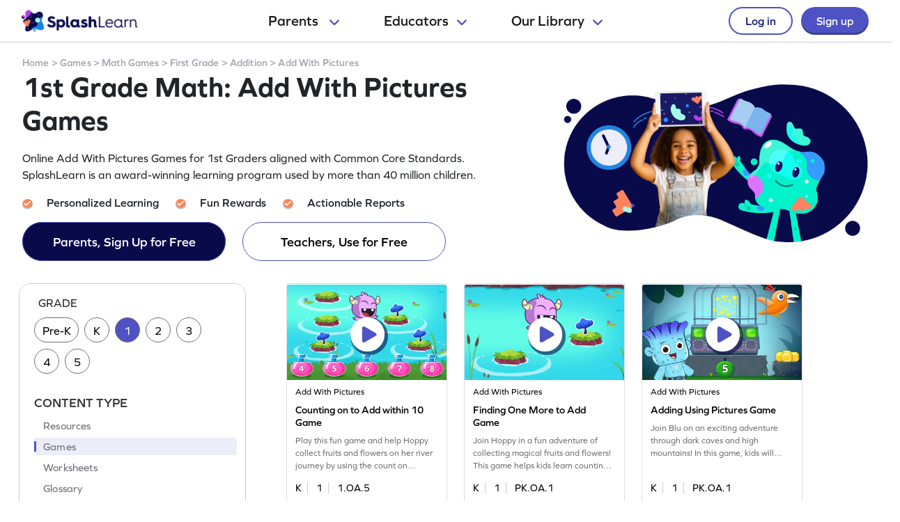

--- FILE ---
content_type: text/html
request_url: https://www.splashlearn.com/math/add-with-pictures-games-for-1st-graders
body_size: 37032
content:

<!doctype html>
<html lang="en">
<head>
            <link rel="canonical" href="https://www.splashlearn.com/math/add-with-pictures-games-for-1st-graders">
<meta charset="UTF-8">
<meta name="viewport" content="width=device-width, user-scalable=no, initial-scale=1.0, maximum-scale=1.0, minimum-scale=1.0">
<meta http-equiv="X-UA-Compatible" content="ie=edge">
    <link rel="alternate" hreflang="x-default" href="https://www.splashlearn.com/math/add-with-pictures-games-for-1st-graders" />
    <link rel="alternate" hreflang="en-au" href="https://au.splashlearn.com/maths/add-with-pictures-games-for-year-1" />
    <link rel="alternate" hreflang="en-us" href="https://www.splashlearn.com/math/add-with-pictures-games-for-1st-graders" />
    <link rel="alternate" hreflang="en-gb" href="https://uk.splashlearn.com/maths/add-with-pictures-games-for-year-2" />

<meta property="og:type" content="website" />
    <meta property="og:url" content="https://www.splashlearn.com/math/add-with-pictures-games-for-1st-graders" />
    <meta property="og:title" content="1st Grade Math: Add With Pictures Games | SplashLearn" />
        <meta property="og:description" content="Online Add With Pictures Games for 1st Graders aligned with Common Core Standards. SplashLearn is an award-winning learning program used by more than 40 million children." />
<meta property="og:image" content="https://cdn.splashmath.com/cms_assets/images/fb-twitter-logo-c3a172b17920ab4f99dc.jpg" />
<meta name="twitter:card" content="summary_large_image">
<meta name="twitter:site" content="@SplashLearn">
<meta name="twitter:title" content="1st Grade Math: Add With Pictures Games | SplashLearn" />
    <meta name="twitter:description" content="Online Add With Pictures Games for 1st Graders aligned with Common Core Standards. SplashLearn is an award-winning learning program used by more than 40 million children.">
<meta name="twitter:image:src" content="https://cdn.splashmath.com/cms_assets/images/fb-twitter-logo-c3a172b17920ab4f99dc.jpg" >
<meta name="twitter:app:name:ipad" content="SplashLearn - Pre-K to Grade 5 App">
<meta name="twitter:app:url:ipad" content="smunol://">
<meta name="twitter:app:id:ipad" content="672658828">


    <title>1st Grade Math: Add With Pictures Games | SplashLearn</title>
        <meta content="Online Add With Pictures Games for 1st Graders aligned with Common Core Standards. SplashLearn is an award-winning learning program used by more than 40 million children." name="description">

<link rel="preload" href="https://use.typekit.net/etw1ecj.css" as='style' onload="this.onload=null;this.rel='stylesheet'">
<noscript><link rel="stylesheet" href="https://use.typekit.net/etw1ecj.css"></noscript>
<link rel="stylesheet" defer href="https://cdn.splashmath.com/cms_assets/playable_collection-ec5c7403f0020c5728f3.css">
<script>
    function initialize(){
        SEO_PAGE.initialize({
            cookieScriptUrl: "/cookie_bar_script",
            trackCampaignUrl: "/guests/track_campaign",
            gaAccountId: "UA-22896793-2",
            gtmAccountId: "GTM-TZ8KPCX"
        });
    }
</script>
<script defer src="https://cdn.splashmath.com/cms_assets/playable_collection-f281cd7a91b691034315.js" onload="initialize()"></script>

    <script src="https://cdn.splashmath.com/assets/logged_out/header/header.js"></script>
</head>

<body class="seo-pages-check-for-unsuppoted-screen">
<div class="header-wrapper-v2">
    <div class="header-container-dweb">
        <a class="splashlearn-logo js-track-gtm-click" data-eventinfo="logo" data-eventname="clicked_navigation_logo"
            data-label="/" href="/" onclick="sendEventToGtm('clicked_navigation_logo', 'logo', '/')"><img
                alt="SplashLearn Logo" class="splashlearn-logo-img"
                src="https://cdn.splashmath.com/assets/home/v5/logo-a26c535e83d56f82115a35713fd8c41179a928c83b9cef3bac76e9dc28c27c02.png"></a>
        <div class="nav-items-wrapper-dweb" id="nav-items">
            <div class="nav-link-dweb" id="parents">
                <a id="link-parents" onclick="linkClickHandler(event, parents)">
                    Parents
                    <img alt="Chevron down" class="chevron-down"
                        src="https://cdn.splashmath.com/assets/home/v5/chevron-down-b79420fa977804bd61f4bf84f2e0fe100008b5b82b29b6d25493b63b6d6329de.svg">
                </a>
                <div class="nav-item-dropdown-layover">
                    <div class="nav-item-dropdown">
                        <div class="category-wrapper align-center divide-4 extra-padding-bottom">
                            <div class="category-type">
                                <div class="category-heading-wrapper">
                                    <img alt="graduation-cap-icon" class="icon"
                                        src="https://cdn.splashmath.com/assets/home/v5/graduation-cap-icon-3b600937e7d971b772c266139b40d06d1a1a2658bcdcd045b320cc673801bb73.svg">
                                    <div class="heading">Explore by Grade</div>
                                </div>
                                <div class="category-links"><a class="js-track-gtm-click"
                                        data-eventinfo="Preschool (Age 2-5)" data-eventname="clicked_navigation_parents"
                                        data-label="https://www.splashlearn.com/preschoolers"
                                        href="https://www.splashlearn.com/preschoolers"
                                        onclick="sendEventToGtm('clicked_navigation_parents', 'Preschool (Age 2-5)', 'https://www.splashlearn.com/preschoolers')">Preschool
                                        (Age 2-5)</a><a class="js-track-gtm-click" data-eventinfo="Kindergarten"
                                        data-eventname="clicked_navigation_parents"
                                        data-label="https://www.splashlearn.com/kindergarteners"
                                        href="https://www.splashlearn.com/kindergarteners"
                                        onclick="sendEventToGtm('clicked_navigation_parents', 'Kindergarten', 'https://www.splashlearn.com/kindergarteners')">Kindergarten</a><a
                                        class="js-track-gtm-click" data-eventinfo="Grade 1"
                                        data-eventname="clicked_navigation_parents"
                                        data-label="https://www.splashlearn.com/1st-graders"
                                        href="https://www.splashlearn.com/1st-graders"
                                        onclick="sendEventToGtm('clicked_navigation_parents', 'Grade 1', 'https://www.splashlearn.com/1st-graders')">Grade
                                        1</a><a class="js-track-gtm-click" data-eventinfo="Grade 2"
                                        data-eventname="clicked_navigation_parents"
                                        data-label="https://www.splashlearn.com/2nd-graders"
                                        href="https://www.splashlearn.com/2nd-graders"
                                        onclick="sendEventToGtm('clicked_navigation_parents', 'Grade 2', 'https://www.splashlearn.com/2nd-graders')">Grade
                                        2</a><a class="js-track-gtm-click" data-eventinfo="Grade 3"
                                        data-eventname="clicked_navigation_parents"
                                        data-label="https://www.splashlearn.com/3rd-graders"
                                        href="https://www.splashlearn.com/3rd-graders"
                                        onclick="sendEventToGtm('clicked_navigation_parents', 'Grade 3', 'https://www.splashlearn.com/3rd-graders')">Grade
                                        3</a><a class="js-track-gtm-click" data-eventinfo="Grade 4"
                                        data-eventname="clicked_navigation_parents"
                                        data-label="https://www.splashlearn.com/4th-graders"
                                        href="https://www.splashlearn.com/4th-graders"
                                        onclick="sendEventToGtm('clicked_navigation_parents', 'Grade 4', 'https://www.splashlearn.com/4th-graders')">Grade
                                        4</a><a class="js-track-gtm-click" data-eventinfo="Grade 5"
                                        data-eventname="clicked_navigation_parents"
                                        data-label="https://www.splashlearn.com/5th-graders"
                                        href="https://www.splashlearn.com/5th-graders"
                                        onclick="sendEventToGtm('clicked_navigation_parents', 'Grade 5', 'https://www.splashlearn.com/5th-graders')">Grade
                                        5</a>
                                </div>
                            </div>
                            <div class="category-type">
                                <div class="category-heading-wrapper">
                                    <img alt="book-icon" class="icon"
                                        src="https://cdn.splashmath.com/assets/home/v5/book-icon-611ae05ed0e72bf93e783ad94499d86237ca75d562f772b8c48db2298922b9e8.svg">
                                    <div class="heading">Explore by Subject</div>
                                </div>
                                <div class="category-links"><a class="js-track-gtm-click" data-eventinfo="Math Program"
                                        data-eventname="clicked_navigation_parents"
                                        data-label="https://www.splashlearn.com/math"
                                        href="https://www.splashlearn.com/math"
                                        onclick="sendEventToGtm('clicked_navigation_parents', 'Math Program', 'https://www.splashlearn.com/math')">Math
                                        Program</a><a class="js-track-gtm-click" data-eventinfo="English Program"
                                        data-eventname="clicked_navigation_parents"
                                        data-label="https://www.splashlearn.com/ela"
                                        href="https://www.splashlearn.com/ela"
                                        onclick="sendEventToGtm('clicked_navigation_parents', 'English Program', 'https://www.splashlearn.com/ela')">English
                                        Program</a>
                                </div>
                            </div>
                            <div class="category-type">
                                <div class="category-heading-wrapper">
                                    <img alt="multiple-stars-icon" class="icon"
                                        src="https://cdn.splashmath.com/assets/home/v5/multiple-stars-icon-a21c4c83b945a56e8ada51a5a197187d522da4c448fdb2da82ff7c6903971cec.svg">
                                    <div class="heading">More Programs</div>
                                </div>
                                <div class="category-links"><a class="js-track-gtm-click"
                                        data-eventinfo="Homeschool Program" data-eventname="clicked_navigation_parents"
                                        data-label="https://www.splashlearn.com/homeschool-program"
                                        href="https://www.splashlearn.com/homeschool-program"
                                        onclick="sendEventToGtm('clicked_navigation_parents', 'Homeschool Program', 'https://www.splashlearn.com/homeschool-program')">Homeschool
                                        Program</a><a class="js-track-gtm-click" data-eventinfo="Summer Program"
                                        data-eventname="clicked_navigation_parents"
                                        data-label="https://games.splashlearn.com/summer-games"
                                        href="https://games.splashlearn.com/summer-games"
                                        onclick="sendEventToGtm('clicked_navigation_parents', 'Summer Program', 'https://games.splashlearn.com/summer-games')">Summer
                                        Program</a><a class="js-track-gtm-click" data-eventinfo="Monthly Mash-up"
                                        data-eventname="clicked_navigation_parents"
                                        data-label="https://crmlp.splashlearn.com/live-class"
                                        href="https://crmlp.splashlearn.com/live-class"
                                        onclick="sendEventToGtm('clicked_navigation_parents', 'Monthly Mash-up', 'https://crmlp.splashlearn.com/live-class')">Monthly
                                        Mash-up</a>
                                </div>
                            </div>
                            <div class="category-type">
                                <div class="category-heading-wrapper">
                                    <img alt="link-chain-icon" class="icon"
                                        src="https://cdn.splashmath.com/assets/home/v5/link-chain-icon-48e8cae193ba7d00795ad6082b480c684a6d50f850ea19d06d5fb1aee478101d.svg">
                                    <div class="heading">Helpful Links</div>
                                </div>
                                <div class="category-links"><a class="js-track-gtm-click"
                                        data-eventinfo="Parenting Blog" data-eventname="clicked_navigation_parents"
                                        data-label="https://www.splashlearn.com/blog/parents-resources/"
                                        href="https://www.splashlearn.com/blog/parents-resources/"
                                        onclick="sendEventToGtm('clicked_navigation_parents', 'Parenting Blog', 'https://www.splashlearn.com/blog/parents-resources/')">Parenting
                                        Blog</a><a class="js-track-gtm-click" data-eventinfo="Success Stories"
                                        data-eventname="clicked_navigation_parents"
                                        data-label="https://www.splashlearn.com/success-stories#parent-cs"
                                        href="https://www.splashlearn.com/success-stories#parent-cs"
                                        onclick="sendEventToGtm('clicked_navigation_parents', 'Success Stories', 'https://www.splashlearn.com/success-stories#parent-cs')">Success
                                        Stories</a><a class="js-track-gtm-click" data-eventinfo="Support"
                                        data-eventname="clicked_navigation_parents"
                                        data-label="https://support.splashlearn.com/hc/en-us"
                                        href="https://support.splashlearn.com/hc/en-us"
                                        onclick="sendEventToGtm('clicked_navigation_parents', 'Support', 'https://support.splashlearn.com/hc/en-us')">Support</a><a
                                        class="js-track-gtm-click" data-eventinfo="Gifting"
                                        data-eventname="clicked_navigation_parents"
                                        data-label="https://crmlp.splashlearn.com/gift"
                                        href="https://crmlp.splashlearn.com/gift"
                                        onclick="sendEventToGtm('clicked_navigation_parents', 'Gifting', 'https://crmlp.splashlearn.com/gift')">Gifting</a>
                                </div>
                            </div>
                            <div class="footer-section">
                                <div class="text">Also available on<img alt="" class="icon"
                                        src="https://cdn.splashmath.com/assets/home/v5/apple-logo-e89e10719ec6dbd376d76bda9d338e4999b686f4ba1a72f0557f2291d9e8412e.svg"><img
                                        alt="" class="icon"
                                        src="https://cdn.splashmath.com/assets/home/v5/google-play-logo-ab5922bba355bacb9276745391696e22bf7d6244ecd457d9e71b1415d912ea6f.svg">
                                </div>
                                <div class="download-btns">
                                    <a class="js-track-gtm-click" data-eventinfo="app_store_icon"
                                        data-eventname="clicked_navigation_parents"
                                        data-label="https://apps.apple.com/us/app/splashlearn-kids-learning-app/id672658828"
                                        href="https://apps.apple.com/us/app/splashlearn-kids-learning-app/id672658828"
                                        onclick="sendEventToGtm('clicked_navigation_parents', 'app_store_icon', 'https://apps.apple.com/us/app/splashlearn-kids-learning-app/id672658828')"><img
                                            alt="app store" class="icon"
                                            src="https://cdn.splashmath.com/assets/home/v5/app-store-c8389de3b839f3bb3ba31f619e6600121ec8e816ae1df8b35ff09dac458d9e79.svg">
                                    </a>
                                    <a class="js-track-gtm-click" data-eventinfo="google_play_icon"
                                        data-eventname="clicked_navigation_parents"
                                        data-label="https://play.google.com/store/apps/details?id=com.splash.kids.education.learning.games.free.multiplication.reading.math.grade.app.splashmath&hl=en&gl=US"
                                        href="https://play.google.com/store/apps/details?id=com.splash.kids.education.learning.games.free.multiplication.reading.math.grade.app.splashmath&hl=en&gl=US"
                                        onclick="sendEventToGtm('clicked_navigation_parents', 'google_play_icon', 'https://play.google.com/store/apps/details?id=com.splash.kids.education.learning.games.free.multiplication.reading.math.grade.app.splashmath&hl=en&gl=US')"><img
                                            alt="play store" class="icon"
                                            src="https://cdn.splashmath.com/assets/home/v5/play-store-bd264b12b37c7969554a2e3ebfbe5d58b21d72fab71ff42bf24b33dd704c6043.svg">
                                    </a>
                                </div>
                            </div>
                        </div>
                    </div>
                </div>
            </div>
            <div class="nav-link-dweb" id="educators">
                <a id="link-educators" onclick="linkClickHandler(event, educators)">Educators<img alt="Chevron down"
                        class="chevron-down"
                        src="https://cdn.splashmath.com/assets/home/v5/chevron-down-b79420fa977804bd61f4bf84f2e0fe100008b5b82b29b6d25493b63b6d6329de.svg"></a>
                <div class="nav-item-dropdown-layover">
                    <div class="nav-item-dropdown">
                        <div class="category-wrapper align-center divide-4">
                            <div class="category-type">
                                <div class="category-heading-wrapper">
                                    <img alt="graduation-cap-icon" class="icon"
                                        src="https://cdn.splashmath.com/assets/home/v5/graduation-cap-icon-3b600937e7d971b772c266139b40d06d1a1a2658bcdcd045b320cc673801bb73.svg">
                                    <div class="heading">Teach with us</div>
                                </div>
                                <div class="category-links"><a class="js-track-gtm-click" data-eventinfo="For Teachers"
                                        data-eventname="clicked_navigation_educators"
                                        data-label="https://www.splashlearn.com/features/teachers"
                                        href="https://www.splashlearn.com/features/teachers"
                                        onclick="sendEventToGtm('clicked_navigation_educators', 'For Teachers', 'https://www.splashlearn.com/features/teachers')">For Teachers</a><a
                                        class="js-track-gtm-click" data-eventinfo="For Schools and Districts"
                                        data-eventname="clicked_navigation_educators"
                                        data-label="https://www.splashlearn.com/administrators"
                                        href="https://www.splashlearn.com/administrators"
                                        onclick="sendEventToGtm('clicked_navigation_educators', 'For Schools and Districts', 'https://www.splashlearn.com/administrators')">For Schools and Districts
                                        </a><a class="js-track-gtm-click" data-eventinfo="Data Protection Addendum"
                                        data-eventname="clicked_navigation_educators"
                                        data-label="https://www.splashlearn.com/administrators/data-privacy-agreements"
                                        href="https://www.splashlearn.com/administrators/data-privacy-agreements"
                                        onclick="sendEventToGtm('clicked_navigation_educators', 'Data Protection Addendum', 'https://www.splashlearn.com/administrators/data-privacy-agreements')">Data Protection Addendum
                                        </a>
                                </div>
                            </div>
                            <div class="category-type">
                                <div class="category-heading-wrapper">
                                    <img alt="book-icon" class="icon"
                                        src="https://cdn.splashmath.com/assets/home/v5/book-icon-611ae05ed0e72bf93e783ad94499d86237ca75d562f772b8c48db2298922b9e8.svg">
                                    <div class="heading">Impact</div>
                                </div>
                                <div class="category-links"><a class="js-track-gtm-click" data-eventinfo="Success Stories"
                                        data-eventname="clicked_navigation_educators"
                                        data-label="https://www.splashlearn.com/success-stories"
                                        href="https://www.splashlearn.com/success-stories"
                                        onclick="sendEventToGtm('clicked_navigation_educators', 'Success Stories', 'https://www.splashlearn.com/success-stories')">Success Stories
                                        </a>
                                </div>
                            </div>
                            <div class="category-type">
                                <div class="category-heading-wrapper">
                                    <img alt="multiple-stars-icon" class="icon"
                                        src="https://cdn.splashmath.com/assets/home/v5/multiple-stars-icon-a21c4c83b945a56e8ada51a5a197187d522da4c448fdb2da82ff7c6903971cec.svg">
                                    <div class="heading">Resources</div>
                                </div>
                                <div class="category-links">
                                    <a class="js-track-gtm-click" data-eventinfo="Lesson Plans"
                                        data-eventname="clicked_navigation_educators"
                                        data-label="https://www.splashlearn.com/lesson-plans"
                                        href="https://www.splashlearn.com/lesson-plans"
                                        onclick="sendEventToGtm('clicked_navigation_educators', 'Lesson Plans', 'https://www.splashlearn.com/lesson-plans')">Lesson Plans
                                    </a>
                                    <a class="js-track-gtm-click" data-eventinfo="Classroom Tools"
                                        data-eventname="clicked_navigation_educators"
                                        data-label="https://www.splashlearn.com/tools/"
                                        href="https://www.splashlearn.com/tools/"
                                        onclick="sendEventToGtm('clicked_navigation_educators', 'Classroom Tools', 'https://www.splashlearn.com/tools/')">Classroom Tools
                                    </a>
                                    <a class="js-track-gtm-click" data-eventinfo="Teacher Blog"
                                        data-eventname="clicked_navigation_educators"
                                        data-label="https://www.splashlearn.com/blog/teaching-resources/"
                                        href="https://www.splashlearn.com/blog/teaching-resources/"
                                        onclick="sendEventToGtm('clicked_navigation_educators', 'Teacher Blog', 'https://www.splashlearn.com/blog/teaching-resources/')">
                                        Teacher Blog
                                    </a>
                                    <a class="js-track-gtm-click" data-eventinfo="Help & Support"
                                        data-eventname="clicked_navigation_educators"
                                        data-label="https://support.splashlearn.com/hc/en-us"
                                        href="https://support.splashlearn.com/hc/en-us"
                                        onclick="sendEventToGtm('clicked_navigation_educators', 'Help & Support', 'https://support.splashlearn.com/hc/en-us')">
                                        Help & Support
                                    </a>
                                </div>
                            </div>
                            <div class="category-type">
                                <div class="category-heading-wrapper">
                                    <img alt="link-chain-icon" class="icon"
                                        src="https://cdn.splashmath.com/assets/home/v5/link-chain-icon-48e8cae193ba7d00795ad6082b480c684a6d50f850ea19d06d5fb1aee478101d.svg">
                                    <div class="heading">More Programs</div>
                                </div>
                                <div class="category-links">
                                    <a class="js-track-gtm-click" data-eventinfo="SpringBoard"
                                        data-eventname="clicked_navigation_educators"
                                        data-label="https://www.splashlearn.com/springboard/teachers"
                                        href="https://www.splashlearn.com/springboard/teachers"
                                        onclick="sendEventToGtm('clicked_navigation_educators', 'SpringBoard', 'https://www.splashlearn.com/springboard/teachers')">
                                        SpringBoard
                                    </a>
                                    <a
                                        class="js-track-gtm-click" data-eventinfo="Summer Learning"
                                        data-eventname="clicked_navigation_educators"
                                        data-label="https://games.splashlearn.com/summer-games"
                                        href="https://games.splashlearn.com/summer-games"
                                        onclick="sendEventToGtm('clicked_navigation_educators', 'Summer Learning', 'https://games.splashlearn.com/summer-games')">Summer Learning</a>
                                </div>
                            </div>
                        </div>
                    </div>
                </div>
            </div>
            <div class="nav-link-dweb" id="library">
                <a id="link-library" onclick="linkClickHandler(event, library)">Our
                    Library<img alt="Chevron down" class="chevron-down"
                        src="https://cdn.splashmath.com/assets/home/v5/chevron-down-b79420fa977804bd61f4bf84f2e0fe100008b5b82b29b6d25493b63b6d6329de.svg"></a>
                <div class="nav-item-dropdown-layover">
                    <div class="nav-item-dropdown">
                        <div class="inner-dropdown-nav">
                            <div class="inner-nav-item active" id="inner-nav-element-All"
                                style="color: rgb(79, 82, 195); background: rgb(255, 255, 255); padding: 10px 12px 10px 24px; border-radius: 8px 0px 0px 8px;">
                                All
                                <div class="inner-nav-item-content" style="display: block;">
                                    <div class="category-wrapper divide-3">
                                        <div class="category-type">
                                            <div class="category-heading-wrapper">
                                                <img alt="graduation-cap-icon" class="icon"
                                                    src="https://cdn.splashmath.com/assets/home/v5/graduation-cap-icon-3b600937e7d971b772c266139b40d06d1a1a2658bcdcd045b320cc673801bb73.svg">
                                                <div class="heading">By Grade</div>
                                            </div>
                                            <div class="category-links"><a class="js-track-gtm-click"
                                                    data-eventinfo="Preschool"
                                                    data-eventname="clicked_navigation_library"
                                                    data-label="https://www.splashlearn.com/preschoolers"
                                                    href="https://www.splashlearn.com/preschoolers"
                                                    onclick="sendEventToGtm('clicked_navigation_library', 'Preschool', 'https://www.splashlearn.com/preschoolers')">Preschool</a><a
                                                    class="js-track-gtm-click" data-eventinfo="Kindergarten"
                                                    data-eventname="clicked_navigation_library"
                                                    data-label="https://www.splashlearn.com/kindergarteners"
                                                    href="https://www.splashlearn.com/kindergarteners"
                                                    onclick="sendEventToGtm('clicked_navigation_library', 'Kindergarten', 'https://www.splashlearn.com/kindergarteners')">Kindergarten</a><a
                                                    class="js-track-gtm-click" data-eventinfo="Grade 1"
                                                    data-eventname="clicked_navigation_library"
                                                    data-label="https://www.splashlearn.com/1st-graders"
                                                    href="https://www.splashlearn.com/1st-graders"
                                                    onclick="sendEventToGtm('clicked_navigation_library', 'Grade 1', 'https://www.splashlearn.com/1st-graders')">Grade
                                                    1</a><a class="js-track-gtm-click" data-eventinfo="Grade 2"
                                                    data-eventname="clicked_navigation_library"
                                                    data-label="https://www.splashlearn.com/2nd-graders"
                                                    href="https://www.splashlearn.com/2nd-graders"
                                                    onclick="sendEventToGtm('clicked_navigation_library', 'Grade 2', 'https://www.splashlearn.com/2nd-graders')">Grade
                                                    2</a><a class="js-track-gtm-click" data-eventinfo="Grade 3"
                                                    data-eventname="clicked_navigation_library"
                                                    data-label="https://www.splashlearn.com/3rd-graders"
                                                    href="https://www.splashlearn.com/3rd-graders"
                                                    onclick="sendEventToGtm('clicked_navigation_library', 'Grade 3', 'https://www.splashlearn.com/3rd-graders')">Grade
                                                    3</a><a class="js-track-gtm-click" data-eventinfo="Grade 4"
                                                    data-eventname="clicked_navigation_library"
                                                    data-label="https://www.splashlearn.com/4th-graders"
                                                    href="https://www.splashlearn.com/4th-graders"
                                                    onclick="sendEventToGtm('clicked_navigation_library', 'Grade 4', 'https://www.splashlearn.com/4th-graders')">Grade
                                                    4</a><a class="js-track-gtm-click" data-eventinfo="Grade 5"
                                                    data-eventname="clicked_navigation_library"
                                                    data-label="https://www.splashlearn.com/5th-graders"
                                                    href="https://www.splashlearn.com/5th-graders"
                                                    onclick="sendEventToGtm('clicked_navigation_library', 'Grade 5', 'https://www.splashlearn.com/5th-graders')">Grade
                                                    5</a>
                                            </div>
                                        </div>
                                        <div class="category-type">
                                            <div class="category-heading-wrapper">
                                                <img alt="book-icon" class="icon"
                                                    src="https://cdn.splashmath.com/assets/home/v5/book-icon-611ae05ed0e72bf93e783ad94499d86237ca75d562f772b8c48db2298922b9e8.svg">
                                                <div class="heading">By Subject</div>
                                            </div>
                                            <div class="category-links"><a class="js-track-gtm-click"
                                                    data-eventinfo="Math" data-eventname="clicked_navigation_library"
                                                    data-label="https://www.splashlearn.com/math"
                                                    href="https://www.splashlearn.com/math"
                                                    onclick="sendEventToGtm('clicked_navigation_library', 'Math', 'https://www.splashlearn.com/math')">Math</a><a
                                                    class="js-track-gtm-click" data-eventinfo="English"
                                                    data-eventname="clicked_navigation_library"
                                                    data-label="https://www.splashlearn.com/ela"
                                                    href="https://www.splashlearn.com/ela"
                                                    onclick="sendEventToGtm('clicked_navigation_library', 'English', 'https://www.splashlearn.com/ela')">English</a>
                                            </div>
                                        </div>
                                        <div class="category-type">
                                            <div class="category-heading-wrapper">
                                                <img alt="target-icon" class="icon"
                                                    src="https://cdn.splashmath.com/assets/home/v5/target-icon-9e6c331db666b3fffc5f03a391ca0306d527bbf14ce1c71339bd63e9793baded.svg">
                                                <div class="heading">By Topic</div>
                                            </div>
                                            <div class="category-links"><a class="js-track-gtm-click"
                                                    data-eventinfo="Counting"
                                                    data-eventname="clicked_navigation_library"
                                                    data-label="https://www.splashlearn.com/math/counting"
                                                    href="https://www.splashlearn.com/math/counting"
                                                    onclick="sendEventToGtm('clicked_navigation_library', 'Counting', 'https://www.splashlearn.com/math/counting')">Counting</a><a
                                                    class="js-track-gtm-click" data-eventinfo="Addition"
                                                    data-eventname="clicked_navigation_library"
                                                    data-label="https://www.splashlearn.com/math/addition"
                                                    href="https://www.splashlearn.com/math/addition"
                                                    onclick="sendEventToGtm('clicked_navigation_library', 'Addition', 'https://www.splashlearn.com/math/addition')">Addition</a><a
                                                    class="js-track-gtm-click" data-eventinfo="Subtraction"
                                                    data-eventname="clicked_navigation_library"
                                                    data-label="https://www.splashlearn.com/math/subtraction"
                                                    href="https://www.splashlearn.com/math/subtraction"
                                                    onclick="sendEventToGtm('clicked_navigation_library', 'Subtraction', 'https://www.splashlearn.com/math/subtraction')">Subtraction</a><a
                                                    class="js-track-gtm-click" data-eventinfo="Multiplication"
                                                    data-eventname="clicked_navigation_library"
                                                    data-label="https://www.splashlearn.com/math/multiplication"
                                                    href="https://www.splashlearn.com/math/multiplication"
                                                    onclick="sendEventToGtm('clicked_navigation_library', 'Multiplication', 'https://www.splashlearn.com/math/multiplication')">Multiplication</a><a
                                                    class="js-track-gtm-click" data-eventinfo="Phonics"
                                                    data-eventname="clicked_navigation_library"
                                                    data-label="https://www.splashlearn.com/ela/phonics"
                                                    href="https://www.splashlearn.com/ela/phonics"
                                                    onclick="sendEventToGtm('clicked_navigation_library', 'Phonics', 'https://www.splashlearn.com/ela/phonics')">Phonics</a><a
                                                    class="js-track-gtm-click" data-eventinfo="Alphabet"
                                                    data-eventname="clicked_navigation_library"
                                                    data-label="https://www.splashlearn.com/ela/alphabet"
                                                    href="https://www.splashlearn.com/ela/alphabet"
                                                    onclick="sendEventToGtm('clicked_navigation_library', 'Alphabet', 'https://www.splashlearn.com/ela/alphabet')">Alphabet</a><a
                                                    class="js-track-gtm-click" data-eventinfo="Vowels"
                                                    data-eventname="clicked_navigation_library"
                                                    data-label="https://www.splashlearn.com/ela/vowels"
                                                    href="https://www.splashlearn.com/ela/vowels"
                                                    onclick="sendEventToGtm('clicked_navigation_library', 'Vowels', 'https://www.splashlearn.com/ela/vowels')">Vowels</a>
                                            </div>
                                        </div>
                                        <div class="fixed-right-wrapper">
                                            <img alt="light blue curve" class="image-curve"
                                                src="https://cdn.splashmath.com/assets/home/v5/light-blue-curve-15854a9a2ac7fe6df5f5e724dc3feb0782de04932b53099f90e19703a74be39f.svg">
                                            <div class="text-image-wrapper">
                                                <img alt="library-all" class="image-wrapper"
                                                    src="https://cdn.splashmath.com/assets/logged_out/header/library-all.png">
                                                <div class="main-title">One stop for learning fun!</div>
                                                <div class="subtitle">Games, activities, lessons - it's all here!
                                                </div>
                                                <a class="cta-wrapper js-track-gtm-click" data-eventinfo="Explore All"
                                                    data-eventname="clicked_navigation_library"
                                                    data-label="https://www.splashlearn.com/resources"
                                                    href="https://www.splashlearn.com/resources"
                                                    onclick="sendEventToGtm('clicked_navigation_library', 'Explore All', 'https://www.splashlearn.com/resources')">
                                                    Explore All
                                                    <svg fill="none" height="18" viewbox="0 0 18 18" width="18"
                                                        xmlns="http://www.w3.org/2000/svg">
                                                        <path d="M2 9H15" stroke="#4F52C3" stroke-linecap="round"
                                                            stroke-linejoin="round" stroke-width="2"></path>
                                                        <path d="M10 15L16 8.99999L10 3" stroke="#4F52C3"
                                                            stroke-linecap="round" stroke-linejoin="round"
                                                            stroke-width="2"></path>
                                                    </svg>
                                                </a>
                                            </div>
                                        </div>
                                    </div>
                                </div>
                            </div>
                            <div class="inner-nav-item" id="inner-nav-element-Games">
                                Games
                                <div class="inner-nav-item-content">
                                    <div class="category-wrapper divide-3">
                                        <div class="category-type">
                                            <div class="category-heading-wrapper">
                                                <img alt="graduation-cap-icon" class="icon"
                                                    src="https://cdn.splashmath.com/assets/home/v5/graduation-cap-icon-3b600937e7d971b772c266139b40d06d1a1a2658bcdcd045b320cc673801bb73.svg">
                                                <div class="heading">By Grade</div>
                                            </div>
                                            <div class="category-links"><a class="js-track-gtm-click"
                                                    data-eventinfo="Preschool Games"
                                                    data-eventname="clicked_navigation_library"
                                                    data-label="https://www.splashlearn.com/games-for-preschoolers"
                                                    href="https://www.splashlearn.com/games-for-preschoolers"
                                                    onclick="sendEventToGtm('clicked_navigation_library', 'Preschool Games', 'https://www.splashlearn.com/games-for-preschoolers')">Preschool
                                                    Games</a><a class="js-track-gtm-click"
                                                    data-eventinfo="Kindergarten Games"
                                                    data-eventname="clicked_navigation_library"
                                                    data-label="https://www.splashlearn.com/games-for-kindergarteners"
                                                    href="https://www.splashlearn.com/games-for-kindergarteners"
                                                    onclick="sendEventToGtm('clicked_navigation_library', 'Kindergarten Games', 'https://www.splashlearn.com/games-for-kindergarteners')">Kindergarten
                                                    Games</a><a class="js-track-gtm-click"
                                                    data-eventinfo="Grade 1 Games"
                                                    data-eventname="clicked_navigation_library"
                                                    data-label="https://www.splashlearn.com/games-for-1st-graders"
                                                    href="https://www.splashlearn.com/games-for-1st-graders"
                                                    onclick="sendEventToGtm('clicked_navigation_library', 'Grade 1 Games', 'https://www.splashlearn.com/games-for-1st-graders')">Grade
                                                    1 Games</a><a class="js-track-gtm-click"
                                                    data-eventinfo="Grade 2 Games"
                                                    data-eventname="clicked_navigation_library"
                                                    data-label="https://www.splashlearn.com/games-for-2nd-graders"
                                                    href="https://www.splashlearn.com/games-for-2nd-graders"
                                                    onclick="sendEventToGtm('clicked_navigation_library', 'Grade 2 Games', 'https://www.splashlearn.com/games-for-2nd-graders')">Grade
                                                    2 Games</a><a class="js-track-gtm-click"
                                                    data-eventinfo="Grade 3 Games"
                                                    data-eventname="clicked_navigation_library"
                                                    data-label="https://www.splashlearn.com/games-for-3rd-graders"
                                                    href="https://www.splashlearn.com/games-for-3rd-graders"
                                                    onclick="sendEventToGtm('clicked_navigation_library', 'Grade 3 Games', 'https://www.splashlearn.com/games-for-3rd-graders')">Grade
                                                    3 Games</a><a class="js-track-gtm-click"
                                                    data-eventinfo="Grade 4 Games"
                                                    data-eventname="clicked_navigation_library"
                                                    data-label="https://www.splashlearn.com/games-for-4th-graders"
                                                    href="https://www.splashlearn.com/games-for-4th-graders"
                                                    onclick="sendEventToGtm('clicked_navigation_library', 'Grade 4 Games', 'https://www.splashlearn.com/games-for-4th-graders')">Grade
                                                    4 Games</a><a class="js-track-gtm-click"
                                                    data-eventinfo="Grade 5 Games"
                                                    data-eventname="clicked_navigation_library"
                                                    data-label="https://www.splashlearn.com/games-for-5th-graders"
                                                    href="https://www.splashlearn.com/games-for-5th-graders"
                                                    onclick="sendEventToGtm('clicked_navigation_library', 'Grade 5 Games', 'https://www.splashlearn.com/games-for-5th-graders')">Grade
                                                    5 Games</a>
                                            </div>
                                        </div>
                                        <div class="category-type">
                                            <div class="category-heading-wrapper">
                                                <img alt="book-icon" class="icon"
                                                    src="https://cdn.splashmath.com/assets/home/v5/book-icon-611ae05ed0e72bf93e783ad94499d86237ca75d562f772b8c48db2298922b9e8.svg">
                                                <div class="heading">By Subject</div>
                                            </div>
                                            <div class="category-links"><a class="js-track-gtm-click"
                                                    data-eventinfo="Math Games"
                                                    data-eventname="clicked_navigation_library"
                                                    data-label="https://www.splashlearn.com/math-games"
                                                    href="https://www.splashlearn.com/math-games"
                                                    onclick="sendEventToGtm('clicked_navigation_library', 'Math Games', 'https://www.splashlearn.com/math-games')">Math
                                                    Games</a><a class="js-track-gtm-click"
                                                    data-eventinfo="Reading Games"
                                                    data-eventname="clicked_navigation_library"
                                                    data-label="https://www.splashlearn.com/ela/reading-games"
                                                    href="https://www.splashlearn.com/ela/reading-games"
                                                    onclick="sendEventToGtm('clicked_navigation_library', 'Reading Games', 'https://www.splashlearn.com/ela/reading-games')">Reading
                                                    Games</a><a class="js-track-gtm-click"
                                                    data-eventinfo="Art and Creativity Games"
                                                    data-eventname="clicked_navigation_library"
                                                    data-label="https://www.splashlearn.com/games/art-creativity"
                                                    href="https://www.splashlearn.com/games/art-creativity"
                                                    onclick="sendEventToGtm('clicked_navigation_library', 'Art and Creativity Games', 'https://www.splashlearn.com/games/art-creativity')">Art
                                                    and Creativity Games</a><a class="js-track-gtm-click"
                                                    data-eventinfo="General Knowledge Games"
                                                    data-eventname="clicked_navigation_library"
                                                    data-label="https://www.splashlearn.com/games/general-knowledge"
                                                    href="https://www.splashlearn.com/games/general-knowledge"
                                                    onclick="sendEventToGtm('clicked_navigation_library', 'General Knowledge Games', 'https://www.splashlearn.com/games/general-knowledge')">General
                                                    Knowledge Games</a><a class="js-track-gtm-click"
                                                    data-eventinfo="Logic & Thinking Games"
                                                    data-eventname="clicked_navigation_library"
                                                    data-label="https://www.splashlearn.com/games/logic-thinking"
                                                    href="https://www.splashlearn.com/games/logic-thinking"
                                                    onclick="sendEventToGtm('clicked_navigation_library', 'Logic & Thinking Games', 'https://www.splashlearn.com/games/logic-thinking')">Logic
                                                    & Thinking Games</a><a class="js-track-gtm-click"
                                                    data-eventinfo="Multiplayer Games"
                                                    data-eventname="clicked_navigation_library"
                                                    data-label="https://www.splashlearn.com/games/multiplayer"
                                                    href="https://www.splashlearn.com/games/multiplayer"
                                                    onclick="sendEventToGtm('clicked_navigation_library', 'Multiplayer Games', 'https://www.splashlearn.com/games/multiplayer')">Multiplayer
                                                    Games</a><a class="js-track-gtm-click"
                                                    data-eventinfo="Motor Skills Games"
                                                    data-eventname="clicked_navigation_library"
                                                    data-label="https://www.splashlearn.com/games/motor-skills"
                                                    href="https://www.splashlearn.com/games/motor-skills"
                                                    onclick="sendEventToGtm('clicked_navigation_library', 'Motor Skills Games', 'https://www.splashlearn.com/games/motor-skills')">Motor
                                                    Skills Games</a>
                                            </div>
                                        </div>
                                        <div class="category-type">
                                            <div class="category-heading-wrapper">
                                                <img alt="target-icon" class="icon"
                                                    src="https://cdn.splashmath.com/assets/home/v5/target-icon-9e6c331db666b3fffc5f03a391ca0306d527bbf14ce1c71339bd63e9793baded.svg">
                                                <div class="heading">By Topic</div>
                                            </div>
                                            <div class="category-links"><a class="js-track-gtm-click"
                                                    data-eventinfo="Counting Games"
                                                    data-eventname="clicked_navigation_library"
                                                    data-label="https://www.splashlearn.com/math/counting-games"
                                                    href="https://www.splashlearn.com/math/counting-games"
                                                    onclick="sendEventToGtm('clicked_navigation_library', 'Counting Games', 'https://www.splashlearn.com/math/counting-games')">Counting
                                                    Games</a><a class="js-track-gtm-click"
                                                    data-eventinfo="Addition Games"
                                                    data-eventname="clicked_navigation_library"
                                                    data-label="https://www.splashlearn.com/math/addition-games"
                                                    href="https://www.splashlearn.com/math/addition-games"
                                                    onclick="sendEventToGtm('clicked_navigation_library', 'Addition Games', 'https://www.splashlearn.com/math/addition-games')">Addition
                                                    Games</a><a class="js-track-gtm-click"
                                                    data-eventinfo="Subtraction Games"
                                                    data-eventname="clicked_navigation_library"
                                                    data-label="https://www.splashlearn.com/math/subtraction-games"
                                                    href="https://www.splashlearn.com/math/subtraction-games"
                                                    onclick="sendEventToGtm('clicked_navigation_library', 'Subtraction Games', 'https://www.splashlearn.com/math/subtraction-games')">Subtraction
                                                    Games</a><a class="js-track-gtm-click"
                                                    data-eventinfo="Multiplication Games"
                                                    data-eventname="clicked_navigation_library"
                                                    data-label="https://www.splashlearn.com/math/multiplication-games"
                                                    href="https://www.splashlearn.com/math/multiplication-games"
                                                    onclick="sendEventToGtm('clicked_navigation_library', 'Multiplication Games', 'https://www.splashlearn.com/math/multiplication-games')">Multiplication
                                                    Games</a><a class="js-track-gtm-click"
                                                    data-eventinfo="Phonics Games"
                                                    data-eventname="clicked_navigation_library"
                                                    data-label="https://www.splashlearn.com/ela/phonics-games"
                                                    href="https://www.splashlearn.com/ela/phonics-games"
                                                    onclick="sendEventToGtm('clicked_navigation_library', 'Phonics Games', 'https://www.splashlearn.com/ela/phonics-games')">Phonics
                                                    Games</a><a class="js-track-gtm-click"
                                                    data-eventinfo="Sight Words Games"
                                                    data-eventname="clicked_navigation_library"
                                                    data-label="https://www.splashlearn.com/ela/sight-words-games"
                                                    href="https://www.splashlearn.com/ela/sight-words-games"
                                                    onclick="sendEventToGtm('clicked_navigation_library', 'Sight Words Games', 'https://www.splashlearn.com/ela/sight-words-games')">Sight
                                                    Words Games</a><a class="js-track-gtm-click"
                                                    data-eventinfo="Alphabet Games"
                                                    data-eventname="clicked_navigation_library"
                                                    data-label="https://www.splashlearn.com/ela/alphabet-games"
                                                    href="https://www.splashlearn.com/ela/alphabet-games"
                                                    onclick="sendEventToGtm('clicked_navigation_library', 'Alphabet Games', 'https://www.splashlearn.com/ela/alphabet-games')">Alphabet
                                                    Games</a>
                                            </div>
                                        </div>
                                        <div class="fixed-right-wrapper">
                                            <img alt="light blue curve" class="image-curve"
                                                src="https://cdn.splashmath.com/assets/home/v5/light-blue-curve-15854a9a2ac7fe6df5f5e724dc3feb0782de04932b53099f90e19703a74be39f.svg">
                                            <div class="text-image-wrapper">
                                                <img alt="library-games" class="image-wrapper"
                                                    src="https://cdn.splashmath.com/assets/logged_out/header/library-games.png">
                                                <div class="main-title">Learning so good, it feels like play!</div>
                                                <div class="subtitle">Explore hundreds of fun games that teach!
                                                </div>
                                                <a class="cta-wrapper js-track-gtm-click" data-eventinfo="Dive In"
                                                    data-eventname="clicked_navigation_library"
                                                    data-label="https://www.splashlearn.com/games"
                                                    href="https://www.splashlearn.com/games"
                                                    onclick="sendEventToGtm('clicked_navigation_library', 'Dive In', 'https://www.splashlearn.com/games')">
                                                    Dive
                                                    In
                                                    <svg fill="none" height="18" viewbox="0 0 18 18" width="18"
                                                        xmlns="http://www.w3.org/2000/svg">
                                                        <path d="M2 9H15" stroke="#4F52C3" stroke-linecap="round"
                                                            stroke-linejoin="round" stroke-width="2"></path>
                                                        <path d="M10 15L16 8.99999L10 3" stroke="#4F52C3"
                                                            stroke-linecap="round" stroke-linejoin="round"
                                                            stroke-width="2"></path>
                                                    </svg>
                                                </a>
                                            </div>
                                        </div>
                                    </div>
                                </div>
                            </div>
                            <div class="inner-nav-item" id="inner-nav-element-Worksheets">
                                Worksheets
                                <div class="inner-nav-item-content">
                                    <div class="category-wrapper divide-3">
                                        <div class="category-type">
                                            <div class="category-heading-wrapper">
                                                <img alt="graduation-cap-icon" class="icon"
                                                    src="https://cdn.splashmath.com/assets/home/v5/graduation-cap-icon-3b600937e7d971b772c266139b40d06d1a1a2658bcdcd045b320cc673801bb73.svg">
                                                <div class="heading">By Grade</div>
                                            </div>
                                            <div class="category-links"><a class="js-track-gtm-click"
                                                    data-eventinfo="Preschool Worksheets"
                                                    data-eventname="clicked_navigation_library"
                                                    data-label="https://www.splashlearn.com/worksheets-for-preschoolers"
                                                    href="https://www.splashlearn.com/worksheets-for-preschoolers"
                                                    onclick="sendEventToGtm('clicked_navigation_library', 'Preschool Worksheets', 'https://www.splashlearn.com/worksheets-for-preschoolers')">Preschool
                                                    Worksheets</a><a class="js-track-gtm-click"
                                                    data-eventinfo="Kindergarten Worksheets"
                                                    data-eventname="clicked_navigation_library"
                                                    data-label="https://www.splashlearn.com/worksheets-for-kindergarteners"
                                                    href="https://www.splashlearn.com/worksheets-for-kindergarteners"
                                                    onclick="sendEventToGtm('clicked_navigation_library', 'Kindergarten Worksheets', 'https://www.splashlearn.com/worksheets-for-kindergarteners')">Kindergarten
                                                    Worksheets</a><a class="js-track-gtm-click"
                                                    data-eventinfo="Grade 1 Worksheets"
                                                    data-eventname="clicked_navigation_library"
                                                    data-label="https://www.splashlearn.com/worksheets-for-1st-graders"
                                                    href="https://www.splashlearn.com/worksheets-for-1st-graders"
                                                    onclick="sendEventToGtm('clicked_navigation_library', 'Grade 1 Worksheets', 'https://www.splashlearn.com/worksheets-for-1st-graders')">Grade
                                                    1 Worksheets</a><a class="js-track-gtm-click"
                                                    data-eventinfo="Grade 2 Worksheets"
                                                    data-eventname="clicked_navigation_library"
                                                    data-label="https://www.splashlearn.com/worksheets-for-2nd-graders"
                                                    href="https://www.splashlearn.com/worksheets-for-2nd-graders"
                                                    onclick="sendEventToGtm('clicked_navigation_library', 'Grade 2 Worksheets', 'https://www.splashlearn.com/worksheets-for-2nd-graders')">Grade
                                                    2 Worksheets</a><a class="js-track-gtm-click"
                                                    data-eventinfo="Grade 3 Worksheets"
                                                    data-eventname="clicked_navigation_library"
                                                    data-label="https://www.splashlearn.com/worksheets-for-3rd-graders"
                                                    href="https://www.splashlearn.com/worksheets-for-3rd-graders"
                                                    onclick="sendEventToGtm('clicked_navigation_library', 'Grade 3 Worksheets', 'https://www.splashlearn.com/worksheets-for-3rd-graders')">Grade
                                                    3 Worksheets</a><a class="js-track-gtm-click"
                                                    data-eventinfo="Grade 4 Worksheets"
                                                    data-eventname="clicked_navigation_library"
                                                    data-label="https://www.splashlearn.com/worksheets-for-4th-graders"
                                                    href="https://www.splashlearn.com/worksheets-for-4th-graders"
                                                    onclick="sendEventToGtm('clicked_navigation_library', 'Grade 4 Worksheets', 'https://www.splashlearn.com/worksheets-for-4th-graders')">Grade
                                                    4 Worksheets</a><a class="js-track-gtm-click"
                                                    data-eventinfo="Grade 5 Worksheets"
                                                    data-eventname="clicked_navigation_library"
                                                    data-label="https://www.splashlearn.com/worksheets-for-5th-graders"
                                                    href="https://www.splashlearn.com/worksheets-for-5th-graders"
                                                    onclick="sendEventToGtm('clicked_navigation_library', 'Grade 5 Worksheets', 'https://www.splashlearn.com/worksheets-for-5th-graders')">Grade
                                                    5 Worksheets</a>
                                            </div>
                                        </div>
                                        <div class="category-type">
                                            <div class="category-heading-wrapper">
                                                <img alt="book-icon" class="icon"
                                                    src="https://cdn.splashmath.com/assets/home/v5/book-icon-611ae05ed0e72bf93e783ad94499d86237ca75d562f772b8c48db2298922b9e8.svg">
                                                <div class="heading">By Subject</div>
                                            </div>
                                            <div class="category-links"><a class="js-track-gtm-click"
                                                    data-eventinfo="Math Worksheets"
                                                    data-eventname="clicked_navigation_library"
                                                    data-label="https://www.splashlearn.com/math-worksheets"
                                                    href="https://www.splashlearn.com/math-worksheets"
                                                    onclick="sendEventToGtm('clicked_navigation_library', 'Math Worksheets', 'https://www.splashlearn.com/math-worksheets')">Math
                                                    Worksheets</a><a class="js-track-gtm-click"
                                                    data-eventinfo="Reading Worksheets"
                                                    data-eventname="clicked_navigation_library"
                                                    data-label="https://www.splashlearn.com/ela/reading-worksheets"
                                                    href="https://www.splashlearn.com/ela/reading-worksheets"
                                                    onclick="sendEventToGtm('clicked_navigation_library', 'Reading Worksheets', 'https://www.splashlearn.com/ela/reading-worksheets')">Reading
                                                    Worksheets</a>
                                            </div>
                                        </div>
                                        <div class="category-type">
                                            <div class="category-heading-wrapper">
                                                <img alt="target-icon" class="icon"
                                                    src="https://cdn.splashmath.com/assets/home/v5/target-icon-9e6c331db666b3fffc5f03a391ca0306d527bbf14ce1c71339bd63e9793baded.svg">
                                                <div class="heading">By Topic</div>
                                            </div>
                                            <div class="category-links"><a class="js-track-gtm-click"
                                                    data-eventinfo="Addition Worksheets"
                                                    data-eventname="clicked_navigation_library"
                                                    data-label="https://www.splashlearn.com/math/addition-worksheets"
                                                    href="https://www.splashlearn.com/math/addition-worksheets"
                                                    onclick="sendEventToGtm('clicked_navigation_library', 'Addition Worksheets', 'https://www.splashlearn.com/math/addition-worksheets')">Addition
                                                    Worksheets</a><a class="js-track-gtm-click"
                                                    data-eventinfo="Multiplication Worksheets"
                                                    data-eventname="clicked_navigation_library"
                                                    data-label="https://www.splashlearn.com/math/multiplication-worksheets"
                                                    href="https://www.splashlearn.com/math/multiplication-worksheets"
                                                    onclick="sendEventToGtm('clicked_navigation_library', 'Multiplication Worksheets', 'https://www.splashlearn.com/math/multiplication-worksheets')">Multiplication
                                                    Worksheets</a><a class="js-track-gtm-click"
                                                    data-eventinfo="Fraction Worksheets"
                                                    data-eventname="clicked_navigation_library"
                                                    data-label="https://www.splashlearn.com/math/fractions-worksheets"
                                                    href="https://www.splashlearn.com/math/fractions-worksheets"
                                                    onclick="sendEventToGtm('clicked_navigation_library', 'Fraction Worksheets', 'https://www.splashlearn.com/math/fractions-worksheets')">Fraction
                                                    Worksheets</a><a class="js-track-gtm-click"
                                                    data-eventinfo="Phonics Worksheets"
                                                    data-eventname="clicked_navigation_library"
                                                    data-label="https://www.splashlearn.com/ela/phonics-worksheets"
                                                    href="https://www.splashlearn.com/ela/phonics-worksheets"
                                                    onclick="sendEventToGtm('clicked_navigation_library', 'Phonics Worksheets', 'https://www.splashlearn.com/ela/phonics-worksheets')">Phonics
                                                    Worksheets</a><a class="js-track-gtm-click"
                                                    data-eventinfo="Alphabet Worksheets"
                                                    data-eventname="clicked_navigation_library"
                                                    data-label="https://www.splashlearn.com/ela/alphabet-worksheets"
                                                    href="https://www.splashlearn.com/ela/alphabet-worksheets"
                                                    onclick="sendEventToGtm('clicked_navigation_library', 'Alphabet Worksheets', 'https://www.splashlearn.com/ela/alphabet-worksheets')">Alphabet
                                                    Worksheets</a><a class="js-track-gtm-click"
                                                    data-eventinfo="Letter Tracing Worksheets"
                                                    data-eventname="clicked_navigation_library"
                                                    data-label="https://www.splashlearn.com/ela/letter-tracing-worksheets"
                                                    href="https://www.splashlearn.com/ela/letter-tracing-worksheets"
                                                    onclick="sendEventToGtm('clicked_navigation_library', 'Letter Tracing Worksheets', 'https://www.splashlearn.com/ela/letter-tracing-worksheets')">Letter
                                                    Tracing Worksheets</a><a class="js-track-gtm-click"
                                                    data-eventinfo="Cursive Writing Worksheets"
                                                    data-eventname="clicked_navigation_library"
                                                    data-label="https://www.splashlearn.com/ela/cursive-writing-worksheets"
                                                    href="https://www.splashlearn.com/ela/cursive-writing-worksheets"
                                                    onclick="sendEventToGtm('clicked_navigation_library', 'Cursive Writing Worksheets', 'https://www.splashlearn.com/ela/cursive-writing-worksheets')">Cursive
                                                    Writing Worksheets</a>
                                            </div>
                                        </div>
                                        <div class="fixed-right-wrapper">
                                            <img alt="light blue curve" class="image-curve"
                                                src="https://cdn.splashmath.com/assets/home/v5/light-blue-curve-15854a9a2ac7fe6df5f5e724dc3feb0782de04932b53099f90e19703a74be39f.svg">
                                            <div class="text-image-wrapper">
                                                <img alt="library-worksheets" class="image-wrapper"
                                                    src="https://cdn.splashmath.com/assets/logged_out/header/library-worksheets.png">
                                                <div class="main-title">Stuck on a concept? We're here to help!
                                                </div>
                                                <div class="subtitle">Find the perfect worksheet to reinforce any
                                                    skill.
                                                </div>
                                                <a class="cta-wrapper js-track-gtm-click"
                                                    data-eventinfo="Explore Worksheets"
                                                    data-eventname="clicked_navigation_library"
                                                    data-label="https://www.splashlearn.com/worksheets"
                                                    href="https://www.splashlearn.com/worksheets"
                                                    onclick="sendEventToGtm('clicked_navigation_library', 'Explore Worksheets', 'https://www.splashlearn.com/worksheets')">
                                                    Explore Worksheets
                                                    <svg fill="none" height="18" viewbox="0 0 18 18" width="18"
                                                        xmlns="http://www.w3.org/2000/svg">
                                                        <path d="M2 9H15" stroke="#4F52C3" stroke-linecap="round"
                                                            stroke-linejoin="round" stroke-width="2"></path>
                                                        <path d="M10 15L16 8.99999L10 3" stroke="#4F52C3"
                                                            stroke-linecap="round" stroke-linejoin="round"
                                                            stroke-width="2"></path>
                                                    </svg>
                                                </a>
                                            </div>
                                        </div>
                                    </div>
                                </div>
                            </div>
                            <div class="inner-nav-item" id="inner-nav-element-LessonPlans">
                                Lesson Plans
                                <div class="inner-nav-item-content">
                                    <div class="category-wrapper divide-3">
                                        <div class="category-type">
                                            <div class="category-heading-wrapper">
                                                <img alt="graduation-cap-icon" class="icon"
                                                    src="https://cdn.splashmath.com/assets/home/v5/graduation-cap-icon-3b600937e7d971b772c266139b40d06d1a1a2658bcdcd045b320cc673801bb73.svg">
                                                <div class="heading">By Grade</div>
                                            </div>
                                            <div class="category-links"><a class="js-track-gtm-click"
                                                    data-eventinfo="Kindergarten Lesson Plans"
                                                    data-eventname="clicked_navigation_library"
                                                    data-label="https://www.splashlearn.com/lesson-plans-for-kindergarteners"
                                                    href="https://www.splashlearn.com/lesson-plans-for-kindergarteners"
                                                    onclick="sendEventToGtm('clicked_navigation_library', 'Kindergarten Lesson Plans', 'https://www.splashlearn.com/lesson-plans-for-kindergarteners')">Kindergarten
                                                    Lesson Plans</a><a class="js-track-gtm-click"
                                                    data-eventinfo="Grade 1 Lesson Plans"
                                                    data-eventname="clicked_navigation_library"
                                                    data-label="https://www.splashlearn.com/lesson-plans-for-1st-graders"
                                                    href="https://www.splashlearn.com/lesson-plans-for-1st-graders"
                                                    onclick="sendEventToGtm('clicked_navigation_library', 'Grade 1 Lesson Plans', 'https://www.splashlearn.com/lesson-plans-for-1st-graders')">Grade
                                                    1 Lesson Plans</a><a class="js-track-gtm-click"
                                                    data-eventinfo="Grade 2 Lesson Plans"
                                                    data-eventname="clicked_navigation_library"
                                                    data-label="https://www.splashlearn.com/lesson-plans-for-2nd-graders"
                                                    href="https://www.splashlearn.com/lesson-plans-for-2nd-graders"
                                                    onclick="sendEventToGtm('clicked_navigation_library', 'Grade 2 Lesson Plans', 'https://www.splashlearn.com/lesson-plans-for-2nd-graders')">Grade
                                                    2 Lesson Plans</a><a class="js-track-gtm-click"
                                                    data-eventinfo="Grade 3 Lesson Plans"
                                                    data-eventname="clicked_navigation_library"
                                                    data-label="https://www.splashlearn.com/lesson-plans-for-3rd-graders"
                                                    href="https://www.splashlearn.com/lesson-plans-for-3rd-graders"
                                                    onclick="sendEventToGtm('clicked_navigation_library', 'Grade 3 Lesson Plans', 'https://www.splashlearn.com/lesson-plans-for-3rd-graders')">Grade
                                                    3 Lesson Plans</a><a class="js-track-gtm-click"
                                                    data-eventinfo="Grade 4 Lesson Plans"
                                                    data-eventname="clicked_navigation_library"
                                                    data-label="https://www.splashlearn.com/lesson-plans-for-4th-graders"
                                                    href="https://www.splashlearn.com/lesson-plans-for-4th-graders"
                                                    onclick="sendEventToGtm('clicked_navigation_library', 'Grade 4 Lesson Plans', 'https://www.splashlearn.com/lesson-plans-for-4th-graders')">Grade
                                                    4 Lesson Plans</a><a class="js-track-gtm-click"
                                                    data-eventinfo="Grade 5 Lesson Plans"
                                                    data-eventname="clicked_navigation_library"
                                                    data-label="https://www.splashlearn.com/lesson-plans-for-5th-graders"
                                                    href="https://www.splashlearn.com/lesson-plans-for-5th-graders"
                                                    onclick="sendEventToGtm('clicked_navigation_library', 'Grade 5 Lesson Plans', 'https://www.splashlearn.com/lesson-plans-for-5th-graders')">Grade
                                                    5 Lesson Plans</a>
                                            </div>
                                        </div>
                                        <div class="category-type">
                                            <div class="category-heading-wrapper">
                                                <img alt="book-icon" class="icon"
                                                    src="https://cdn.splashmath.com/assets/home/v5/book-icon-611ae05ed0e72bf93e783ad94499d86237ca75d562f772b8c48db2298922b9e8.svg">
                                                <div class="heading">By Subject</div>
                                            </div>
                                            <div class="category-links"><a class="js-track-gtm-click"
                                                    data-eventinfo="Math Lesson Plans"
                                                    data-eventname="clicked_navigation_library"
                                                    data-label="https://www.splashlearn.com/math-lesson-plans"
                                                    href="https://www.splashlearn.com/math-lesson-plans"
                                                    onclick="sendEventToGtm('clicked_navigation_library', 'Math Lesson Plans', 'https://www.splashlearn.com/math-lesson-plans')">Math
                                                    Lesson Plans</a><a class="js-track-gtm-click"
                                                    data-eventinfo="Reading Lesson Plans"
                                                    data-eventname="clicked_navigation_library"
                                                    data-label="https://www.splashlearn.com/ela/reading-lesson-plans"
                                                    href="https://www.splashlearn.com/ela/reading-lesson-plans"
                                                    onclick="sendEventToGtm('clicked_navigation_library', 'Reading Lesson Plans', 'https://www.splashlearn.com/ela/reading-lesson-plans')">Reading
                                                    Lesson Plans</a>
                                            </div>
                                        </div>
                                        <div class="category-type">
                                            <div class="category-heading-wrapper">
                                                <img alt="target-icon" class="icon"
                                                    src="https://cdn.splashmath.com/assets/home/v5/target-icon-9e6c331db666b3fffc5f03a391ca0306d527bbf14ce1c71339bd63e9793baded.svg">
                                                <div class="heading">By Topic</div>
                                            </div>
                                            <div class="category-links"><a class="js-track-gtm-click"
                                                    data-eventinfo="Addition Lesson Plans"
                                                    data-eventname="clicked_navigation_library"
                                                    data-label="https://www.splashlearn.com/math/addition-lesson-plans"
                                                    href="https://www.splashlearn.com/math/addition-lesson-plans"
                                                    onclick="sendEventToGtm('clicked_navigation_library', 'Addition Lesson Plans', 'https://www.splashlearn.com/math/addition-lesson-plans')">Addition
                                                    Lesson Plans</a><a class="js-track-gtm-click"
                                                    data-eventinfo="Multiplication Lesson Plans"
                                                    data-eventname="clicked_navigation_library"
                                                    data-label="https://www.splashlearn.com/math/multiplication-lesson-plans"
                                                    href="https://www.splashlearn.com/math/multiplication-lesson-plans"
                                                    onclick="sendEventToGtm('clicked_navigation_library', 'Multiplication Lesson Plans', 'https://www.splashlearn.com/math/multiplication-lesson-plans')">Multiplication
                                                    Lesson Plans</a><a class="js-track-gtm-click"
                                                    data-eventinfo="Fraction Lesson Plans"
                                                    data-eventname="clicked_navigation_library"
                                                    data-label="https://www.splashlearn.com/math/fractions-lesson-plans"
                                                    href="https://www.splashlearn.com/math/fractions-lesson-plans"
                                                    onclick="sendEventToGtm('clicked_navigation_library', 'Fraction Lesson Plans', 'https://www.splashlearn.com/math/fractions-lesson-plans')">Fraction
                                                    Lesson Plans</a><a class="js-track-gtm-click"
                                                    data-eventinfo="Geometry Lesson Plans"
                                                    data-eventname="clicked_navigation_library"
                                                    data-label="https://www.splashlearn.com/math/geometry-lesson-plans"
                                                    href="https://www.splashlearn.com/math/geometry-lesson-plans"
                                                    onclick="sendEventToGtm('clicked_navigation_library', 'Geometry Lesson Plans', 'https://www.splashlearn.com/math/geometry-lesson-plans')">Geometry
                                                    Lesson Plans</a><a class="js-track-gtm-click"
                                                    data-eventinfo="Phonics Lesson Plans"
                                                    data-eventname="clicked_navigation_library"
                                                    data-label="https://www.splashlearn.com/ela/phonics-lesson-plans"
                                                    href="https://www.splashlearn.com/ela/phonics-lesson-plans"
                                                    onclick="sendEventToGtm('clicked_navigation_library', 'Phonics Lesson Plans', 'https://www.splashlearn.com/ela/phonics-lesson-plans')">Phonics
                                                    Lesson Plans</a><a class="js-track-gtm-click"
                                                    data-eventinfo="Grammar Lesson Plans"
                                                    data-eventname="clicked_navigation_library"
                                                    data-label="https://www.splashlearn.com/ela/grammar-lesson-plans"
                                                    href="https://www.splashlearn.com/ela/grammar-lesson-plans"
                                                    onclick="sendEventToGtm('clicked_navigation_library', 'Grammar Lesson Plans', 'https://www.splashlearn.com/ela/grammar-lesson-plans')">Grammar 
                                                    Lesson Plans</a><a class="js-track-gtm-click"
                                                    data-eventinfo="Vocabulary Lesson Plans"
                                                    data-eventname="clicked_navigation_library"
                                                    data-label="https://www.splashlearn.com/ela/vocabulary-lesson-plans"
                                                    href="https://www.splashlearn.com/ela/vocabulary-lesson-plans"
                                                    onclick="sendEventToGtm('clicked_navigation_library', 'Vocabulary Lesson Plans', 'https://www.splashlearn.com/ela/vocabulary-lesson-plans')">Vocabulary
                                                    Lesson Plans</a>
                                            </div>
                                        </div>
                                        <div class="fixed-right-wrapper">
                                            <img alt="light blue curve" class="image-curve"
                                                src="https://cdn.splashmath.com/assets/home/v5/light-blue-curve-15854a9a2ac7fe6df5f5e724dc3feb0782de04932b53099f90e19703a74be39f.svg">
                                            <div class="text-image-wrapper">
                                                <img alt="library-lesson-plans" class="image-wrapper"
                                                    src="https://cdn.splashmath.com/assets/logged_out/header/library-lesson-plans.png">
                                                <div class="main-title">Ready-to-go lessons = More time for
                                                    teaching!</div>
                                                <div class="subtitle">Free K to Grade 5 plans with activities &
                                                    assessments, all at your fingertips.</div>
                                                <a class="cta-wrapper js-track-gtm-click"
                                                    data-eventinfo="Access for free"
                                                    data-eventname="clicked_navigation_library"
                                                    data-label="https://www.splashlearn.com/lesson-plans"
                                                    href="https://www.splashlearn.com/lesson-plans"
                                                    onclick="sendEventToGtm('clicked_navigation_library', 'Access for free', 'https://www.splashlearn.com/lesson-plans')">
                                                    Access
                                                    for free
                                                    <svg fill="none" height="18" viewbox="0 0 18 18" width="18"
                                                        xmlns="http://www.w3.org/2000/svg">
                                                        <path d="M2 9H15" stroke="#4F52C3" stroke-linecap="round"
                                                            stroke-linejoin="round" stroke-width="2"></path>
                                                        <path d="M10 15L16 8.99999L10 3" stroke="#4F52C3"
                                                            stroke-linecap="round" stroke-linejoin="round"
                                                            stroke-width="2"></path>
                                                    </svg>
                                                </a>
                                            </div>
                                        </div>
                                    </div>
                                </div>
                            </div>
                            <div class="inner-nav-item" id="inner-nav-element-TeachingTools">
                                Teaching Tools
                                <div class="inner-nav-item-content">
                                    <div class="category-wrapper divide-3">
                                        <div class="category-type">
                                            <div class="category-heading-wrapper">
                                                <img alt="target-icon" class="icon"
                                                    src="https://cdn.splashmath.com/assets/home/v5/target-icon-9e6c331db666b3fffc5f03a391ca0306d527bbf14ce1c71339bd63e9793baded.svg">
                                                <div class="heading">By Topic</div>
                                            </div>
                                            <div class="category-links"><a class="js-track-gtm-click"
                                                    data-eventinfo="Math Facts"
                                                    data-eventname="clicked_navigation_library"
                                                    data-label="https://www.splashlearn.com/math-skills/math-facts"
                                                    href="https://www.splashlearn.com/math-skills/math-facts"
                                                    onclick="sendEventToGtm('clicked_navigation_library', 'Math Facts', 'https://www.splashlearn.com/math-skills/math-facts')">Math
                                                    Facts</a><a class="js-track-gtm-click"
                                                    data-eventinfo="Multiplication Tool"
                                                    data-eventname="clicked_navigation_library"
                                                    data-label="https://www.splashlearn.com/tools/multiplication"
                                                    href="https://www.splashlearn.com/tools/multiplication"
                                                    onclick="sendEventToGtm('clicked_navigation_library', 'Multiplication Tool', 'https://www.splashlearn.com/tools/multiplication')">Multiplication
                                                    Tool</a><a class="js-track-gtm-click"
                                                    data-eventinfo="Telling Time Tool"
                                                    data-eventname="clicked_navigation_library"
                                                    data-label="https://www.splashlearn.com/tools/telling-time"
                                                    href="https://www.splashlearn.com/tools/telling-time"
                                                    onclick="sendEventToGtm('clicked_navigation_library', 'Telling Time Tool', 'https://www.splashlearn.com/tools/telling-time')">Telling
                                                    Time Tool</a><a class="js-track-gtm-click"
                                                    data-eventinfo="Fractions Tool"
                                                    data-eventname="clicked_navigation_library"
                                                    data-label="https://www.splashlearn.com/tools/fractions-on-a-number-line"
                                                    href="https://www.splashlearn.com/tools/fractions-on-a-number-line"
                                                    onclick="sendEventToGtm('clicked_navigation_library', 'Fractions Tool', 'https://www.splashlearn.com/tools/fractions-on-a-number-line')">Fractions
                                                    Tool</a><a class="js-track-gtm-click"
                                                    data-eventinfo="Number Line Tool"
                                                    data-eventname="clicked_navigation_library"
                                                    data-label="https://www.splashlearn.com/tools/number-line"
                                                    href="https://www.splashlearn.com/tools/number-line"
                                                    onclick="sendEventToGtm('clicked_navigation_library', 'Number Line Tool', 'https://www.splashlearn.com/tools/number-line')">Number
                                                    Line Tool</a><a class="js-track-gtm-click"
                                                    data-eventinfo="Coordinate Graph Tool"
                                                    data-eventname="clicked_navigation_library"
                                                    data-label="https://www.splashlearn.com/tools/coordinate-graphs"
                                                    href="https://www.splashlearn.com/tools/coordinate-graphs"
                                                    onclick="sendEventToGtm('clicked_navigation_library', 'Coordinate Graph Tool', 'https://www.splashlearn.com/tools/coordinate-graphs')">Coordinate
                                                    Graph Tool</a><a class="js-track-gtm-click"
                                                    data-eventinfo="Virtual Manipulatives"
                                                    data-eventname="clicked_navigation_library"
                                                    data-label="https://www.splashlearn.com/tools/virtual-manipulatives"
                                                    href="https://www.splashlearn.com/tools/virtual-manipulatives"
                                                    onclick="sendEventToGtm('clicked_navigation_library', 'Virtual Manipulatives', 'https://www.splashlearn.com/tools/virtual-manipulatives')">Virtual
                                                    Manipulatives</a>
                                            </div>
                                        </div>
                                        <div class="fixed-right-wrapper">
                                            <img alt="light blue curve" class="image-curve"
                                                src="https://cdn.splashmath.com/assets/home/v5/light-blue-curve-15854a9a2ac7fe6df5f5e724dc3feb0782de04932b53099f90e19703a74be39f.svg">
                                            <div class="text-image-wrapper">
                                                <img alt="library-teaching-tools" class="image-wrapper"
                                                    src="https://cdn.splashmath.com/assets/logged_out/header/library-teaching-tools.png">
                                                <div class="main-title">Make learning stick!</div>
                                                <div class="subtitle">Interactive PreK to Grade 5 teaching tools to
                                                    bring lessons to life.
                                                </div>
                                                <a class="cta-wrapper js-track-gtm-click" data-eventinfo="Use for free"
                                                    data-eventname="clicked_navigation_library"
                                                    data-label="https://www.splashlearn.com/tools/"
                                                    href="https://www.splashlearn.com/tools/"
                                                    onclick="sendEventToGtm('clicked_navigation_library', 'Use for free', 'https://www.splashlearn.com/tools/')">
                                                    Use
                                                    for free
                                                    <svg fill="none" height="18" viewbox="0 0 18 18" width="18"
                                                        xmlns="http://www.w3.org/2000/svg">
                                                        <path d="M2 9H15" stroke="#4F52C3" stroke-linecap="round"
                                                            stroke-linejoin="round" stroke-width="2"></path>
                                                        <path d="M10 15L16 8.99999L10 3" stroke="#4F52C3"
                                                            stroke-linecap="round" stroke-linejoin="round"
                                                            stroke-width="2"></path>
                                                    </svg>
                                                </a>
                                            </div>
                                        </div>
                                    </div>
                                </div>
                            </div>
                            <div class="inner-nav-item" id="inner-nav-element-Articles">
                                Articles
                                <div class="inner-nav-item-content">
                                    <div class="category-wrapper divide-3">
                                        <div class="category-type">
                                            <div class="category-heading-wrapper">
                                                <img alt="target-icon" class="icon"
                                                    src="https://cdn.splashmath.com/assets/home/v5/target-icon-9e6c331db666b3fffc5f03a391ca0306d527bbf14ce1c71339bd63e9793baded.svg">
                                                <div class="heading">By Topic</div>
                                            </div>
                                            <div class="category-links"><a class="js-track-gtm-click"
                                                    data-eventinfo="Prime Number"
                                                    data-eventname="clicked_navigation_library"
                                                    data-label="https://www.splashlearn.com/math-vocabulary/algebra/prime-number"
                                                    href="https://www.splashlearn.com/math-vocabulary/algebra/prime-number"
                                                    onclick="sendEventToGtm('clicked_navigation_library', 'Prime Number', 'https://www.splashlearn.com/math-vocabulary/algebra/prime-number')">Prime
                                                    Number</a><a class="js-track-gtm-click" data-eventinfo="Place Value"
                                                    data-eventname="clicked_navigation_library"
                                                    data-label="https://www.splashlearn.com/math-vocabulary/place-value/place-value"
                                                    href="https://www.splashlearn.com/math-vocabulary/place-value/place-value"
                                                    onclick="sendEventToGtm('clicked_navigation_library', 'Place Value', 'https://www.splashlearn.com/math-vocabulary/place-value/place-value')">Place
                                                    Value</a><a class="js-track-gtm-click" data-eventinfo="Number Line"
                                                    data-eventname="clicked_navigation_library"
                                                    data-label="https://www.splashlearn.com/math-vocabulary/number-sense/number-line"
                                                    href="https://www.splashlearn.com/math-vocabulary/number-sense/number-line"
                                                    onclick="sendEventToGtm('clicked_navigation_library', 'Number Line', 'https://www.splashlearn.com/math-vocabulary/number-sense/number-line')">Number
                                                    Line</a><a class="js-track-gtm-click" data-eventinfo="Long Division"
                                                    data-eventname="clicked_navigation_library"
                                                    data-label="https://www.splashlearn.com/math-vocabulary/division/long-division"
                                                    href="https://www.splashlearn.com/math-vocabulary/division/long-division"
                                                    onclick="sendEventToGtm('clicked_navigation_library', 'Long Division', 'https://www.splashlearn.com/math-vocabulary/division/long-division')">Long
                                                    Division</a><a class="js-track-gtm-click" data-eventinfo="Fractions"
                                                    data-eventname="clicked_navigation_library"
                                                    data-label="https://www.splashlearn.com/math-vocabulary/fractions/fraction"
                                                    href="https://www.splashlearn.com/math-vocabulary/fractions/fraction"
                                                    onclick="sendEventToGtm('clicked_navigation_library', 'Fractions', 'https://www.splashlearn.com/math-vocabulary/fractions/fraction')">Fractions</a><a
                                                    class="js-track-gtm-click" data-eventinfo="Factors"
                                                    data-eventname="clicked_navigation_library"
                                                    data-label="https://www.splashlearn.com/math-vocabulary/multiplication/factor"
                                                    href="https://www.splashlearn.com/math-vocabulary/multiplication/factor"
                                                    onclick="sendEventToGtm('clicked_navigation_library', 'Factors', 'https://www.splashlearn.com/math-vocabulary/multiplication/factor')">Factors</a><a
                                                    class="js-track-gtm-click" data-eventinfo="Shapes"
                                                    data-eventname="clicked_navigation_library"
                                                    data-label="https://www.splashlearn.com/math-vocabulary/geometry/shape"
                                                    href="https://www.splashlearn.com/math-vocabulary/geometry/shape"
                                                    onclick="sendEventToGtm('clicked_navigation_library', 'Shapes', 'https://www.splashlearn.com/math-vocabulary/geometry/shape')">Shapes</a>
                                            </div>
                                        </div>
                                        <div class="fixed-right-wrapper">
                                            <img alt="light blue curve" class="image-curve"
                                                src="https://cdn.splashmath.com/assets/home/v5/light-blue-curve-15854a9a2ac7fe6df5f5e724dc3feb0782de04932b53099f90e19703a74be39f.svg">
                                            <div class="text-image-wrapper">
                                                <img alt="library-articles" class="image-wrapper"
                                                    src="https://cdn.splashmath.com/assets/logged_out/header/library-articles.png">
                                                <div class="main-title">Math definitions made easy</div>
                                                <div class="subtitle">Explore 2,000+ definitions with examples and
                                                    more
                                                    - all in one place.
                                                </div>
                                                <a class="cta-wrapper js-track-gtm-click"
                                                    data-eventinfo="Explore math vocabulary"
                                                    data-eventname="clicked_navigation_library"
                                                    data-label="https://www.splashlearn.com/math-vocabulary/"
                                                    href="https://www.splashlearn.com/math-vocabulary/"
                                                    onclick="sendEventToGtm('clicked_navigation_library', 'Explore math vocabulary', 'https://www.splashlearn.com/math-vocabulary/')">
                                                    Explore
                                                    math vocabulary
                                                    <svg fill="none" height="18" viewbox="0 0 18 18" width="18"
                                                        xmlns="http://www.w3.org/2000/svg">
                                                        <path d="M2 9H15" stroke="#4F52C3" stroke-linecap="round"
                                                            stroke-linejoin="round" stroke-width="2"></path>
                                                        <path d="M10 15L16 8.99999L10 3" stroke="#4F52C3"
                                                            stroke-linecap="round" stroke-linejoin="round"
                                                            stroke-width="2"></path>
                                                    </svg>
                                                </a>
                                            </div>
                                        </div>
                                    </div>
                                </div>
                            </div>
                        </div>
                    </div>
                </div>
            </div>
        </div>
        <div class="header-buttons">
            <a class="login-btn-v2 js-track-gtm-click" data-eventinfo="login_button"
                data-eventname="clicked_navigation_login_button" data-label="https://www.splashlearn.com/signin"
                href="https://www.splashlearn.com/signin"
                onclick="sendEventToGtm('clicked_navigation_login_button', 'login_button', 'https://www.splashlearn.com/signin')">
                Log in
            </a>
            <a class="signup-btn-v2 js-track-gtm-click" data-eventinfo="signup_button"
                data-eventname="clicked_navigation_signup_button" data-label="https://www.splashlearn.com/register"
                href="https://www.splashlearn.com/register"
                onclick="sendEventToGtm('clicked_navigation_signup_button', 'signup_button', 'https://www.splashlearn.com/register')">
                Sign up
            </a>
        </div>
    </div>
</div>

<div class="header-wrapper-v2-tweb">
    <div class="header-container-tweb">
        <a class="splashlearn-logo js-track-gtm-click" data-eventinfo="logo" data-eventname="clicked_navigation_logo"
            data-label="/" href="/" id="splashlearn-logo"
            onclick="sendEventToGtm('clicked_navigation_logo', 'logo', '/')"><img alt="SplashLearn Logo"
                class="splashlearn-logo-img"
                src="https://cdn.splashmath.com/assets/home/v5/logo-a26c535e83d56f82115a35713fd8c41179a928c83b9cef3bac76e9dc28c27c02.png"></a>
        <div class="header-buttons"><a class="login-btn-v2 js-track-gtm-click" data-eventinfo="login_button"
                data-eventname="clicked_navigation_login_button" data-label="https://www.splashlearn.com/signin"
                href="https://www.splashlearn.com/signin"
                onclick="sendEventToGtm('clicked_navigation_login_button', 'login_button', 'https://www.splashlearn.com/signin')">Log
                in</a><a class="signup-btn-v2 js-track-gtm-click" data-eventinfo="signup_button"
                data-eventname="clicked_navigation_signup_button" data-label="https://www.splashlearn.com/register"
                href="https://www.splashlearn.com/register"
                onclick="sendEventToGtm('clicked_navigation_signup_button', 'signup_button', 'https://www.splashlearn.com/register')">Sign
                up</a><a class="hamburger-menu js-track-gtm-click" data-eventname="interacted_menu_mobile"
                id="hamburger-menu" onclick="modalHandler()"><img alt="Hamburger menu" class="hamburger-menu-img"
                    src="https://cdn.splashmath.com/assets/home/v5/hamburger-menu-8a827929749074cb0fb222628703b7d2d97add80a7ec57e778f6cde93f10bd30.svg"></a>
        </div>
        <div class="header-modal-dialog" id="header-modal" style="display: none;">
            <div class="header-modal-content" id="header-modal-content">
                <div class="modal-header">
                    <div class="back-btn" id="modal-back-btn" onclick="backMenuHandler(event)"><img alt="Chevron down"
                            class="chevron-header"
                            src="https://cdn.splashmath.com/assets/home/v5/chevron-down-b79420fa977804bd61f4bf84f2e0fe100008b5b82b29b6d25493b63b6d6329de.svg"
                            style="display: none;"><span></span></div>
                    <img alt="Close menu" class="close-btn" onclick="closePopupHandler()"
                        src="https://cdn.splashmath.com/assets/home/v5/close-menu-f11a0b34249ef24353771cf5614ff1afd860a01e36e4b99fe29b8753cee4eac1.svg">
                </div>
                <div class="header-modal-body">
                    <div class="nav-items-wrapper">
                        <div class="header-nav-link" id="parentsTweb">
                            <a class="nav-link-a" id="nav-link-0"
                                onclick="moveToNextLevel(parentsTweb, false, 2)">Parents</a>
                            <div class="category-wrapper">
                                <a class="nav-link-a" id="nav-link-0" onclick="moveToNextLevel(parentsTweb, false, 2)">
                                    <div class="parent-title">Parents</div>
                                </a>
                                <div class="category-type">
                                    <a class="nav-link-a" id="nav-link-0"
                                        onclick="moveToNextLevel(parentsTweb, false, 2)"></a>
                                    <div class="category-heading-wrapper">
                                        <a class="nav-link-a" id="nav-link-0"
                                            onclick="moveToNextLevel(parentsTweb, false, 2)">
                                            <div class="heading"
                                                onclick="collapseAndExpandHandler(event, 'ParentsExplorebyGrade')">
                                                <div class="icon"><img alt="graduation-cap-icon"
                                                        src="https://cdn.splashmath.com/assets/home/v5/graduation-cap-icon-3b600937e7d971b772c266139b40d06d1a1a2658bcdcd045b320cc673801bb73.svg">
                                                </div>
                                                Explore by Grade<img alt="Chevron down" class="chevron-down"
                                                    id="chevron-ParentsExplorebyGrade"
                                                    src="https://cdn.splashmath.com/assets/home/v5/chevron-down-b79420fa977804bd61f4bf84f2e0fe100008b5b82b29b6d25493b63b6d6329de.svg">
                                            </div>
                                        </a>
                                        <div class="category-links" id="ParentsExplorebyGrade"><a class="nav-link-a"
                                                id="nav-link-0" onclick="moveToNextLevel(parentsTweb, false, 2)"></a><a
                                                class="js-track-gtm-click" data-eventinfo="Preschool (Age 2-5)"
                                                data-eventname="clicked_navigation_parents"
                                                data-label="https://www.splashlearn.com/preschoolers"
                                                href="https://www.splashlearn.com/preschoolers"
                                                onclick="sendEventToGtm('clicked_navigation_parents', 'Preschool (Age 2-5)', 'https://www.splashlearn.com/preschoolers')">Preschool
                                                (Age 2-5)</a><a class="js-track-gtm-click" data-eventinfo="Kindergarten"
                                                data-eventname="clicked_navigation_parents"
                                                data-label="https://www.splashlearn.com/kindergarteners"
                                                href="https://www.splashlearn.com/kindergarteners"
                                                onclick="sendEventToGtm('clicked_navigation_parents', 'Kindergarten', 'https://www.splashlearn.com/kindergarteners')">Kindergarten</a><a
                                                class="js-track-gtm-click" data-eventinfo="Grade 1"
                                                data-eventname="clicked_navigation_parents"
                                                data-label="https://www.splashlearn.com/1st-graders"
                                                href="https://www.splashlearn.com/1st-graders"
                                                onclick="sendEventToGtm('clicked_navigation_parents', 'Grade 1', 'https://www.splashlearn.com/1st-graders')">Grade
                                                1</a><a class="js-track-gtm-click" data-eventinfo="Grade 2"
                                                data-eventname="clicked_navigation_parents"
                                                data-label="https://www.splashlearn.com/2nd-graders"
                                                href="https://www.splashlearn.com/2nd-graders"
                                                onclick="sendEventToGtm('clicked_navigation_parents', 'Grade 2', 'https://www.splashlearn.com/2nd-graders')">Grade
                                                2</a><a class="js-track-gtm-click" data-eventinfo="Grade 3"
                                                data-eventname="clicked_navigation_parents"
                                                data-label="https://www.splashlearn.com/3rd-graders"
                                                href="https://www.splashlearn.com/3rd-graders"
                                                onclick="sendEventToGtm('clicked_navigation_parents', 'Grade 3', 'https://www.splashlearn.com/3rd-graders')">Grade
                                                3</a><a class="js-track-gtm-click" data-eventinfo="Grade 4"
                                                data-eventname="clicked_navigation_parents"
                                                data-label="https://www.splashlearn.com/4th-graders"
                                                href="https://www.splashlearn.com/4th-graders"
                                                onclick="sendEventToGtm('clicked_navigation_parents', 'Grade 4', 'https://www.splashlearn.com/4th-graders')">Grade
                                                4</a><a class="js-track-gtm-click" data-eventinfo="Grade 5"
                                                data-eventname="clicked_navigation_parents"
                                                data-label="https://www.splashlearn.com/5th-graders"
                                                href="https://www.splashlearn.com/5th-graders"
                                                onclick="sendEventToGtm('clicked_navigation_parents', 'Grade 5', 'https://www.splashlearn.com/5th-graders')">Grade
                                                5</a></div>
                                    </div>
                                </div>
                                <div class="category-type">
                                    <div class="category-heading-wrapper">
                                        <div class="heading"
                                            onclick="collapseAndExpandHandler(event, 'ParentsExplorebySubject')">
                                            <div class="icon"><img alt="book-icon"
                                                    src="https://cdn.splashmath.com/assets/home/v5/book-icon-611ae05ed0e72bf93e783ad94499d86237ca75d562f772b8c48db2298922b9e8.svg">
                                            </div>
                                            Explore by Subject<img alt="Chevron down" class="chevron-down"
                                                id="chevron-ParentsExplorebySubject"
                                                src="https://cdn.splashmath.com/assets/home/v5/chevron-down-b79420fa977804bd61f4bf84f2e0fe100008b5b82b29b6d25493b63b6d6329de.svg">
                                        </div>
                                        <div class="category-links" id="ParentsExplorebySubject"><a
                                                class="js-track-gtm-click" data-eventinfo="Math Program"
                                                data-eventname="clicked_navigation_parents"
                                                data-label="https://www.splashlearn.com/math"
                                                href="https://www.splashlearn.com/math"
                                                onclick="sendEventToGtm('clicked_navigation_parents', 'Math Program', 'https://www.splashlearn.com/math')">Math
                                                Program</a><a class="js-track-gtm-click"
                                                data-eventinfo="English Program"
                                                data-eventname="clicked_navigation_parents"
                                                data-label="https://www.splashlearn.com/ela"
                                                href="https://www.splashlearn.com/ela"
                                                onclick="sendEventToGtm('clicked_navigation_parents', 'English Program', 'https://www.splashlearn.com/ela')">English
                                                Program</a></div>
                                    </div>
                                </div>
                                <div class="category-type">
                                    <div class="category-heading-wrapper">
                                        <div class="heading"
                                            onclick="collapseAndExpandHandler(event, 'ParentsMorePrograms')">
                                            <div class="icon"><img alt="multiple-stars-icon"
                                                    src="https://cdn.splashmath.com/assets/home/v5/multiple-stars-icon-a21c4c83b945a56e8ada51a5a197187d522da4c448fdb2da82ff7c6903971cec.svg">
                                            </div>
                                            More Programs<img alt="Chevron down" class="chevron-down"
                                                id="chevron-ParentsMorePrograms"
                                                src="https://cdn.splashmath.com/assets/home/v5/chevron-down-b79420fa977804bd61f4bf84f2e0fe100008b5b82b29b6d25493b63b6d6329de.svg">
                                        </div>
                                        <div class="category-links" id="ParentsMorePrograms"><a
                                                class="js-track-gtm-click" data-eventinfo="Homeschool Program"
                                                data-eventname="clicked_navigation_parents"
                                                data-label="https://www.splashlearn.com/homeschool-program"
                                                href="https://www.splashlearn.com/homeschool-program"
                                                onclick="sendEventToGtm('clicked_navigation_parents', 'Homeschool Program', 'https://www.splashlearn.com/homeschool-program')">Homeschool
                                                Program</a><a class="js-track-gtm-click" data-eventinfo="Summer Program"
                                                data-eventname="clicked_navigation_parents"
                                                data-label="https://games.splashlearn.com/summer-games"
                                                href="https://games.splashlearn.com/summer-games"
                                                onclick="sendEventToGtm('clicked_navigation_parents', 'Summer Program', 'https://games.splashlearn.com/summer-games')">Summer
                                                Program</a><a class="js-track-gtm-click"
                                                data-eventinfo="Monthly Mash-up"
                                                data-eventname="clicked_navigation_parents"
                                                data-label="https://crmlp.splashlearn.com/live-class"
                                                href="https://crmlp.splashlearn.com/live-class"
                                                onclick="sendEventToGtm('clicked_navigation_parents', 'Monthly Mash-up', 'https://crmlp.splashlearn.com/live-class')">Monthly
                                                Mash-up</a></div>
                                    </div>
                                </div>
                                <div class="category-type">
                                    <div class="category-heading-wrapper">
                                        <div class="heading"
                                            onclick="collapseAndExpandHandler(event, 'ParentsHelpfulLinks')">
                                            <div class="icon"><img alt="link-chain-icon"
                                                    src="https://cdn.splashmath.com/assets/home/v5/link-chain-icon-48e8cae193ba7d00795ad6082b480c684a6d50f850ea19d06d5fb1aee478101d.svg">
                                            </div>
                                            Helpful Links<img alt="Chevron down" class="chevron-down"
                                                id="chevron-ParentsHelpfulLinks"
                                                src="https://cdn.splashmath.com/assets/home/v5/chevron-down-b79420fa977804bd61f4bf84f2e0fe100008b5b82b29b6d25493b63b6d6329de.svg">
                                        </div>
                                        <div class="category-links" id="ParentsHelpfulLinks"><a
                                                class="js-track-gtm-click" data-eventinfo="Parenting Blog"
                                                data-eventname="clicked_navigation_parents"
                                                data-label="https://www.splashlearn.com/blog/parents-resources/"
                                                href="https://www.splashlearn.com/blog/parents-resources/"
                                                onclick="sendEventToGtm('clicked_navigation_parents', 'Parenting Blog', 'https://www.splashlearn.com/blog/parents-resources/')">Parenting
                                                Blog</a><a class="js-track-gtm-click" data-eventinfo="Success Stories"
                                                data-eventname="clicked_navigation_parents"
                                                data-label="https://www.splashlearn.com/success-stories#parent-cs"
                                                href="https://www.splashlearn.com/success-stories#parent-cs"
                                                onclick="sendEventToGtm('clicked_navigation_parents', 'Success Stories', 'https://www.splashlearn.com/success-stories#parent-cs')">Success
                                                Stories</a><a class="js-track-gtm-click" data-eventinfo="Support"
                                                data-eventname="clicked_navigation_parents"
                                                data-label="https://support.splashlearn.com/hc/en-us"
                                                href="https://support.splashlearn.com/hc/en-us"
                                                onclick="sendEventToGtm('clicked_navigation_parents', 'Support', 'https://support.splashlearn.com/hc/en-us')">Support</a><a
                                                class="js-track-gtm-click" data-eventinfo="Gifting"
                                                data-eventname="clicked_navigation_parents"
                                                data-label="https://crmlp.splashlearn.com/gift"
                                                href="https://crmlp.splashlearn.com/gift"
                                                onclick="sendEventToGtm('clicked_navigation_parents', 'Gifting', 'https://crmlp.splashlearn.com/gift')">Gifting</a>
                                        </div>
                                    </div>
                                </div>
                            </div>
                            <img alt="Chevron down" class="chevron-down"
                                onclick="moveToNextLevel(parentsTweb, false, 2)"
                                src="https://cdn.splashmath.com/assets/home/v5/chevron-down-b79420fa977804bd61f4bf84f2e0fe100008b5b82b29b6d25493b63b6d6329de.svg">
                        </div>
                        <div class="header-nav-link" id="educatorsTweb">
                            <a class="nav-link-a" id="nav-link-1"
                                onclick="moveToNextLevel(educatorsTweb, false, 2)">Educators</a>
                            <div class="category-wrapper">
                                <a class="nav-link-a" id="nav-link-1"
                                    onclick="moveToNextLevel(educatorsTweb, false, 2)">
                                    <div class="parent-title">Educators</div>
                                </a>
                                <div class="category-type">
                                    <a class="nav-link-a" id="nav-link-1"
                                        onclick="moveToNextLevel(educatorsTweb, false, 2)"></a>
                                    <div class="category-heading-wrapper">
                                        <a class="nav-link-a" id="nav-link-1"
                                            onclick="moveToNextLevel(educatorsTweb, false, 2)">
                                            <div class="heading"
                                                onclick="collapseAndExpandHandler(event, 'EducatorsTeachWithUs')">
                                                <div class="icon"><img alt="graduation-cap-icon"
                                                        src="https://cdn.splashmath.com/assets/home/v5/graduation-cap-icon-3b600937e7d971b772c266139b40d06d1a1a2658bcdcd045b320cc673801bb73.svg">
                                                </div>
                                                Teach with us<img alt="Chevron down" class="chevron-down"
                                                    id="chevron-EducatorsTeachWithUs"
                                                    src="https://cdn.splashmath.com/assets/home/v5/chevron-down-b79420fa977804bd61f4bf84f2e0fe100008b5b82b29b6d25493b63b6d6329de.svg">
                                            </div>
                                        </a>
                                        <div class="category-links" id="EducatorsTeachWithUs">
                                            <a class="nav-link-a"
                                                id="nav-link-1"
                                                onclick="moveToNextLevel(educatorsTweb, false, 2)"></a><a
                                                class="js-track-gtm-click" data-eventinfo="For Teachers"
                                                data-eventname="clicked_navigation_educators"
                                                data-label="https://www.splashlearn.com/features/teachers"
                                                href="https://www.splashlearn.com/features/teachers"
                                                onclick="sendEventToGtm('clicked_navigation_educators', 'For Teachers', 'https://www.splashlearn.com/features/teachers')">For Teachers
                                            </a>
                                            <a
                                                class="js-track-gtm-click" data-eventinfo="For Schools and Districts"
                                                data-eventname="clicked_navigation_educators"
                                                data-label="https://www.splashlearn.com/administrators"
                                                href="https://www.splashlearn.com/administrators"
                                                onclick="sendEventToGtm('clicked_navigation_educators', 'For Schools and Districts', 'https://www.splashlearn.com/administrators')">For Schools and Districts
                                            </a>
                                            <a class="js-track-gtm-click" data-eventinfo="Data Protection Addendum"
                                                data-eventname="clicked_navigation_educators"
                                                data-label="https://www.splashlearn.com/administrators/data-privacy-agreements"
                                                href="https://www.splashlearn.com/administrators/data-privacy-agreements"
                                                onclick="sendEventToGtm('clicked_navigation_educators', 'Data Protection Addendum', 'https://www.splashlearn.com/administrators/data-privacy-agreements')">Data Protection Addendum
                                            </a>
                                        </div>
                                    </div>
                                </div>
                                <div class="category-type">
                                    <div class="category-heading-wrapper">
                                        <div class="heading"
                                            onclick="collapseAndExpandHandler(event, 'EducatorsImpact')">
                                            <div class="icon"><img alt="book-icon"
                                                    src="https://cdn.splashmath.com/assets/home/v5/book-icon-611ae05ed0e72bf93e783ad94499d86237ca75d562f772b8c48db2298922b9e8.svg">
                                            </div>
                                            Impact<img alt="Chevron down" class="chevron-down"
                                                id="chevron-EducatorsImpact"
                                                src="https://cdn.splashmath.com/assets/home/v5/chevron-down-b79420fa977804bd61f4bf84f2e0fe100008b5b82b29b6d25493b63b6d6329de.svg">
                                        </div>
                                        <div class="category-links" id="EducatorsImpact">
                                            <a 
                                                class="js-track-gtm-click" data-eventinfo="Success Stories"
                                                data-eventname="clicked_navigation_educators"
                                                data-label="https://www.splashlearn.com/success-stories"
                                                href="https://www.splashlearn.com/success-stories"
                                                onclick="sendEventToGtm('clicked_navigation_educators', 'Success Stories', 'https://www.splashlearn.com/success-stories')">Success
                                                Stories
                                            </a>
                                        </div>
                                    </div>
                                </div>
                                <div class="category-type">
                                    <div class="category-heading-wrapper">
                                        <div class="heading"
                                            onclick="collapseAndExpandHandler(event, 'EducatorsResources')">
                                            <div class="icon"><img alt="multiple-stars-icon"
                                                    src="https://cdn.splashmath.com/assets/home/v5/multiple-stars-icon-a21c4c83b945a56e8ada51a5a197187d522da4c448fdb2da82ff7c6903971cec.svg">
                                            </div>
                                            Resources<img alt="Chevron down" class="chevron-down"
                                                id="chevron-EducatorsResources"
                                                src="https://cdn.splashmath.com/assets/home/v5/chevron-down-b79420fa977804bd61f4bf84f2e0fe100008b5b82b29b6d25493b63b6d6329de.svg">
                                        </div>
                                        <div class="category-links" id="EducatorsResources">
                                            <a
                                                class="js-track-gtm-click" data-eventinfo="Lesson Plans"
                                                data-eventname="clicked_navigation_educators"
                                                data-label="https://www.splashlearn.com/lesson-plans"
                                                href="https://www.splashlearn.com/lesson-plans"
                                                onclick="sendEventToGtm('clicked_navigation_educators', 'Lesson Plans', 'https://www.splashlearn.com/lesson-plans')">Lesson
                                                Plans
                                            </a>
                                            <a class="js-track-gtm-click" data-eventinfo="Classroom Tools"
                                                data-eventname="clicked_navigation_educators"
                                                data-label="https://www.splashlearn.com/tools/"
                                                href="https://www.splashlearn.com/tools/"
                                                onclick="sendEventToGtm('clicked_navigation_educators', 'Classroom Tools', 'https://www.splashlearn.com/tools/')">Classroom 
                                                Tools
                                            </a>
                                            <a class="js-track-gtm-click" data-eventinfo="Teacher Blog"
                                                data-eventname="clicked_navigation_educators"
                                                data-label="https://www.splashlearn.com/blog/teaching-resources/"
                                                href="https://www.splashlearn.com/blog/teaching-resources/"
                                                onclick="sendEventToGtm('clicked_navigation_educators', 'Teacher Blog', 'https://www.splashlearn.com/blog/teaching-resources/')">Teacher
                                                Blog
                                            </a>
                                            <a
                                                class="js-track-gtm-click" data-eventinfo="Help & Support"
                                                data-eventname="clicked_navigation_educators"
                                                data-label="https://support.splashlearn.com/hc/en-us"
                                                href="https://support.splashlearn.com/hc/en-us"
                                                onclick="sendEventToGtm('clicked_navigation_educators', 'Help & Support', 'https://support.splashlearn.com/hc/en-us')">Help & Support
                                            </a>
                                        </div>
                                    </div>
                                </div>
                                <div class="category-type">
                                    <div class="category-heading-wrapper">
                                        <div class="heading"
                                            onclick="collapseAndExpandHandler(event, 'EducatorsMorePrograms')">
                                            <div class="icon"><img alt="link-chain-icon"
                                                    src="https://cdn.splashmath.com/assets/home/v5/link-chain-icon-48e8cae193ba7d00795ad6082b480c684a6d50f850ea19d06d5fb1aee478101d.svg">
                                            </div>
                                            More Programs<img alt="Chevron down" class="chevron-down"
                                                id="chevron-EducatorsMorePrograms"
                                                src="https://cdn.splashmath.com/assets/home/v5/chevron-down-b79420fa977804bd61f4bf84f2e0fe100008b5b82b29b6d25493b63b6d6329de.svg">
                                        </div>
                                        <div class="category-links" id="EducatorsMorePrograms">
                                            <a
                                                class="js-track-gtm-click" data-eventinfo="SpringBoard"
                                                data-eventname="clicked_navigation_educators"
                                                data-label="https://www.splashlearn.com/springboard/teachers"
                                                href="https://www.splashlearn.com/springboard/teachers"
                                                onclick="sendEventToGtm('clicked_navigation_educators', 'SpringBoard', 'https://www.splashlearn.com/springboard/teachers')">SpringBoard
                                            </a>
                                            <a
                                                class="js-track-gtm-click" data-eventinfo="Summer Learning"
                                                data-eventname="clicked_navigation_educators"
                                                data-label="https://games.splashlearn.com/summer-games"
                                                href="https://games.splashlearn.com/summer-games"
                                                onclick="sendEventToGtm('clicked_navigation_educators', 'Summer Learning', 'https://games.splashlearn.com/summer-games')">Summer
                                                Learning
                                            </a></div>
                                    </div>
                                </div>
                            </div>
                            <img alt="Chevron down" class="chevron-down"
                                onclick="moveToNextLevel(educatorsTweb, false, 2)"
                                src="https://cdn.splashmath.com/assets/home/v5/chevron-down-b79420fa977804bd61f4bf84f2e0fe100008b5b82b29b6d25493b63b6d6329de.svg">
                        </div>
                        <div class="header-nav-link" id="libraryTweb">
                            <a class="nav-link-a" id="nav-link-2" onclick="moveToNextLevel(libraryTweb, true, 2)">Our
                                Library</a>
                            <div class="inner-dropdown-nav nav-items-wrapper">
                                <a class="nav-link-a" id="nav-link-2" onclick="moveToNextLevel(libraryTweb, true, 2)">
                                    <div class="parent-title">Our Library</div>
                                </a>
                                <div class="inner-nav-item header-nav-link" id="All">
                                    <a class="nav-link-a" id="nav-link-2"
                                        onclick="moveToNextLevel(libraryTweb, true, 2)"></a><a id="nav-link-20"
                                        onclick="moveToNextLevel(All, false, 3)">All<img alt="Chevron right"
                                            class="chevron-right"
                                            src="https://cdn.splashmath.com/assets/home/v5/chevron-down-b79420fa977804bd61f4bf84f2e0fe100008b5b82b29b6d25493b63b6d6329de.svg"></a>
                                    <div class="category-wrapper">
                                        <div class="parent-title">All</div>
                                        <div class="category-type">
                                            <div class="category-heading-wrapper">
                                                <div class="heading"
                                                    onclick="collapseAndExpandHandler(event, 'AllByGrade')">
                                                    <div class="icon"><img alt="graduation-cap-icon"
                                                            src="https://cdn.splashmath.com/assets/home/v5/graduation-cap-icon-3b600937e7d971b772c266139b40d06d1a1a2658bcdcd045b320cc673801bb73.svg">
                                                    </div>
                                                    By Grade<img alt="Chevron down" class="chevron-down"
                                                        id="chevron-AllByGrade"
                                                        src="https://cdn.splashmath.com/assets/home/v5/chevron-down-b79420fa977804bd61f4bf84f2e0fe100008b5b82b29b6d25493b63b6d6329de.svg">
                                                </div>
                                                <div class="category-links" id="AllByGrade"><a
                                                        class="js-track-gtm-click" data-eventinfo="Preschool"
                                                        data-eventname="clicked_navigation_library"
                                                        data-label="https://www.splashlearn.com/preschoolers"
                                                        href="https://www.splashlearn.com/preschoolers"
                                                        onclick="sendEventToGtm('clicked_navigation_library', 'Preschool', 'https://www.splashlearn.com/preschoolers')">Preschool</a><a
                                                        class="js-track-gtm-click" data-eventinfo="Kindergarten"
                                                        data-eventname="clicked_navigation_library"
                                                        data-label="https://www.splashlearn.com/kindergarteners"
                                                        href="https://www.splashlearn.com/kindergarteners"
                                                        onclick="sendEventToGtm('clicked_navigation_library', 'Kindergarten', 'https://www.splashlearn.com/kindergarteners')">Kindergarten</a><a
                                                        class="js-track-gtm-click" data-eventinfo="Grade 1"
                                                        data-eventname="clicked_navigation_library"
                                                        data-label="https://www.splashlearn.com/1st-graders"
                                                        href="https://www.splashlearn.com/1st-graders"
                                                        onclick="sendEventToGtm('clicked_navigation_library', 'Grade 1', 'https://www.splashlearn.com/1st-graders')">Grade
                                                        1</a><a class="js-track-gtm-click" data-eventinfo="Grade 2"
                                                        data-eventname="clicked_navigation_library"
                                                        data-label="https://www.splashlearn.com/2nd-graders"
                                                        href="https://www.splashlearn.com/2nd-graders"
                                                        onclick="sendEventToGtm('clicked_navigation_library', 'Grade 2', 'https://www.splashlearn.com/2nd-graders')">Grade
                                                        2</a><a class="js-track-gtm-click" data-eventinfo="Grade 3"
                                                        data-eventname="clicked_navigation_library"
                                                        data-label="https://www.splashlearn.com/3rd-graders"
                                                        href="https://www.splashlearn.com/3rd-graders"
                                                        onclick="sendEventToGtm('clicked_navigation_library', 'Grade 3', 'https://www.splashlearn.com/3rd-graders')">Grade
                                                        3</a><a class="js-track-gtm-click" data-eventinfo="Grade 4"
                                                        data-eventname="clicked_navigation_library"
                                                        data-label="https://www.splashlearn.com/4th-graders"
                                                        href="https://www.splashlearn.com/4th-graders"
                                                        onclick="sendEventToGtm('clicked_navigation_library', 'Grade 4', 'https://www.splashlearn.com/4th-graders')">Grade
                                                        4</a><a class="js-track-gtm-click" data-eventinfo="Grade 5"
                                                        data-eventname="clicked_navigation_library"
                                                        data-label="https://www.splashlearn.com/5th-graders"
                                                        href="https://www.splashlearn.com/5th-graders"
                                                        onclick="sendEventToGtm('clicked_navigation_library', 'Grade 5', 'https://www.splashlearn.com/5th-graders')">Grade
                                                        5</a></div>
                                            </div>
                                        </div>
                                        <div class="category-type">
                                            <div class="category-heading-wrapper">
                                                <div class="heading"
                                                    onclick="collapseAndExpandHandler(event, 'AllBySubject')">
                                                    <div class="icon"><img alt="book-icon"
                                                            src="https://cdn.splashmath.com/assets/home/v5/book-icon-611ae05ed0e72bf93e783ad94499d86237ca75d562f772b8c48db2298922b9e8.svg">
                                                    </div>
                                                    By Subject<img alt="Chevron down" class="chevron-down"
                                                        id="chevron-AllBySubject"
                                                        src="https://cdn.splashmath.com/assets/home/v5/chevron-down-b79420fa977804bd61f4bf84f2e0fe100008b5b82b29b6d25493b63b6d6329de.svg">
                                                </div>
                                                <div class="category-links" id="AllBySubject"><a
                                                        class="js-track-gtm-click" data-eventinfo="Math"
                                                        data-eventname="clicked_navigation_library"
                                                        data-label="https://www.splashlearn.com/math"
                                                        href="https://www.splashlearn.com/math"
                                                        onclick="sendEventToGtm('clicked_navigation_library', 'Math', 'https://www.splashlearn.com/math')">Math</a><a
                                                        class="js-track-gtm-click" data-eventinfo="English"
                                                        data-eventname="clicked_navigation_library"
                                                        data-label="https://www.splashlearn.com/ela"
                                                        href="https://www.splashlearn.com/ela"
                                                        onclick="sendEventToGtm('clicked_navigation_library', 'English', 'https://www.splashlearn.com/ela')">English</a>
                                                </div>
                                            </div>
                                        </div>
                                        <div class="category-type">
                                            <div class="category-heading-wrapper">
                                                <div class="heading"
                                                    onclick="collapseAndExpandHandler(event, 'AllByTopic')">
                                                    <div class="icon"><img alt="target-icon"
                                                            src="https://cdn.splashmath.com/assets/home/v5/target-icon-9e6c331db666b3fffc5f03a391ca0306d527bbf14ce1c71339bd63e9793baded.svg">
                                                    </div>
                                                    By Topic<img alt="Chevron down" class="chevron-down"
                                                        id="chevron-AllByTopic"
                                                        src="https://cdn.splashmath.com/assets/home/v5/chevron-down-b79420fa977804bd61f4bf84f2e0fe100008b5b82b29b6d25493b63b6d6329de.svg">
                                                </div>
                                                <div class="category-links" id="AllByTopic"><a
                                                        class="js-track-gtm-click" data-eventinfo="Counting"
                                                        data-eventname="clicked_navigation_library"
                                                        data-label="https://www.splashlearn.com/math/counting"
                                                        href="https://www.splashlearn.com/math/counting"
                                                        onclick="sendEventToGtm('clicked_navigation_library', 'Counting', 'https://www.splashlearn.com/math/counting')">Counting</a><a
                                                        class="js-track-gtm-click" data-eventinfo="Addition"
                                                        data-eventname="clicked_navigation_library"
                                                        data-label="https://www.splashlearn.com/math/addition"
                                                        href="https://www.splashlearn.com/math/addition"
                                                        onclick="sendEventToGtm('clicked_navigation_library', 'Addition', 'https://www.splashlearn.com/math/addition')">Addition</a><a
                                                        class="js-track-gtm-click" data-eventinfo="Subtraction"
                                                        data-eventname="clicked_navigation_library"
                                                        data-label="https://www.splashlearn.com/math/subtraction"
                                                        href="https://www.splashlearn.com/math/subtraction"
                                                        onclick="sendEventToGtm('clicked_navigation_library', 'Subtraction', 'https://www.splashlearn.com/math/subtraction')">Subtraction</a><a
                                                        class="js-track-gtm-click" data-eventinfo="Multiplication"
                                                        data-eventname="clicked_navigation_library"
                                                        data-label="https://www.splashlearn.com/math/multiplication"
                                                        href="https://www.splashlearn.com/math/multiplication"
                                                        onclick="sendEventToGtm('clicked_navigation_library', 'Multiplication', 'https://www.splashlearn.com/math/multiplication')">Multiplication</a><a
                                                        class="js-track-gtm-click" data-eventinfo="Phonics"
                                                        data-eventname="clicked_navigation_library"
                                                        data-label="https://www.splashlearn.com/ela/phonics"
                                                        href="https://www.splashlearn.com/ela/phonics"
                                                        onclick="sendEventToGtm('clicked_navigation_library', 'Phonics', 'https://www.splashlearn.com/ela/phonics')">Phonics</a><a
                                                        class="js-track-gtm-click" data-eventinfo="Alphabet"
                                                        data-eventname="clicked_navigation_library"
                                                        data-label="https://www.splashlearn.com/ela/alphabet"
                                                        href="https://www.splashlearn.com/ela/alphabet"
                                                        onclick="sendEventToGtm('clicked_navigation_library', 'Alphabet', 'https://www.splashlearn.com/ela/alphabet')">Alphabet</a><a
                                                        class="js-track-gtm-click" data-eventinfo="Vowels"
                                                        data-eventname="clicked_navigation_library"
                                                        data-label="https://www.splashlearn.com/ela/vowels"
                                                        href="https://www.splashlearn.com/ela/vowels"
                                                        onclick="sendEventToGtm('clicked_navigation_library', 'Vowels', 'https://www.splashlearn.com/ela/vowels')">Vowels</a>
                                                </div>
                                            </div>
                                        </div>
                                    </div>
                                </div>
                                <div class="inner-nav-item header-nav-link" id="Games">
                                    <a id="nav-link-21" onclick="moveToNextLevel(Games, false, 3)">Games<img
                                            alt="Chevron right" class="chevron-right"
                                            src="https://cdn.splashmath.com/assets/home/v5/chevron-down-b79420fa977804bd61f4bf84f2e0fe100008b5b82b29b6d25493b63b6d6329de.svg"></a>
                                    <div class="category-wrapper">
                                        <div class="parent-title">Games</div>
                                        <div class="category-type">
                                            <div class="category-heading-wrapper">
                                                <div class="heading"
                                                    onclick="collapseAndExpandHandler(event, 'GamesByGrade')">
                                                    <div class="icon"><img alt="graduation-cap-icon"
                                                            src="https://cdn.splashmath.com/assets/home/v5/graduation-cap-icon-3b600937e7d971b772c266139b40d06d1a1a2658bcdcd045b320cc673801bb73.svg">
                                                    </div>
                                                    By Grade<img alt="Chevron down" class="chevron-down"
                                                        id="chevron-GamesByGrade"
                                                        src="https://cdn.splashmath.com/assets/home/v5/chevron-down-b79420fa977804bd61f4bf84f2e0fe100008b5b82b29b6d25493b63b6d6329de.svg">
                                                </div>
                                                <div class="category-links" id="GamesByGrade"><a
                                                        class="js-track-gtm-click" data-eventinfo="Preschool Games"
                                                        data-eventname="clicked_navigation_library"
                                                        data-label="https://www.splashlearn.com/games-for-preschoolers"
                                                        href="https://www.splashlearn.com/games-for-preschoolers"
                                                        onclick="sendEventToGtm('clicked_navigation_library', 'Preschool Games', 'https://www.splashlearn.com/games-for-preschoolers')">Preschool
                                                        Games</a><a class="js-track-gtm-click"
                                                        data-eventinfo="Kindergarten Games"
                                                        data-eventname="clicked_navigation_library"
                                                        data-label="https://www.splashlearn.com/games-for-kindergarteners"
                                                        href="https://www.splashlearn.com/games-for-kindergarteners"
                                                        onclick="sendEventToGtm('clicked_navigation_library', 'Kindergarten Games', 'https://www.splashlearn.com/games-for-kindergarteners')">Kindergarten
                                                        Games</a><a class="js-track-gtm-click"
                                                        data-eventinfo="Grade 1 Games"
                                                        data-eventname="clicked_navigation_library"
                                                        data-label="https://www.splashlearn.com/games-for-1st-graders"
                                                        href="https://www.splashlearn.com/games-for-1st-graders"
                                                        onclick="sendEventToGtm('clicked_navigation_library', 'Grade 1 Games', 'https://www.splashlearn.com/games-for-1st-graders')">Grade
                                                        1 Games</a><a class="js-track-gtm-click"
                                                        data-eventinfo="Grade 2 Games"
                                                        data-eventname="clicked_navigation_library"
                                                        data-label="https://www.splashlearn.com/games-for-2nd-graders"
                                                        href="https://www.splashlearn.com/games-for-2nd-graders"
                                                        onclick="sendEventToGtm('clicked_navigation_library', 'Grade 2 Games', 'https://www.splashlearn.com/games-for-2nd-graders')">Grade
                                                        2 Games</a><a class="js-track-gtm-click"
                                                        data-eventinfo="Grade 3 Games"
                                                        data-eventname="clicked_navigation_library"
                                                        data-label="https://www.splashlearn.com/games-for-3rd-graders"
                                                        href="https://www.splashlearn.com/games-for-3rd-graders"
                                                        onclick="sendEventToGtm('clicked_navigation_library', 'Grade 3 Games', 'https://www.splashlearn.com/games-for-3rd-graders')">Grade
                                                        3 Games</a><a class="js-track-gtm-click"
                                                        data-eventinfo="Grade 4 Games"
                                                        data-eventname="clicked_navigation_library"
                                                        data-label="https://www.splashlearn.com/games-for-4th-graders"
                                                        href="https://www.splashlearn.com/games-for-4th-graders"
                                                        onclick="sendEventToGtm('clicked_navigation_library', 'Grade 4 Games', 'https://www.splashlearn.com/games-for-4th-graders')">Grade
                                                        4 Games</a><a class="js-track-gtm-click"
                                                        data-eventinfo="Grade 5 Games"
                                                        data-eventname="clicked_navigation_library"
                                                        data-label="https://www.splashlearn.com/games-for-5th-graders"
                                                        href="https://www.splashlearn.com/games-for-5th-graders"
                                                        onclick="sendEventToGtm('clicked_navigation_library', 'Grade 5 Games', 'https://www.splashlearn.com/games-for-5th-graders')">Grade
                                                        5 Games</a></div>
                                            </div>
                                        </div>
                                        <div class="category-type">
                                            <div class="category-heading-wrapper">
                                                <div class="heading"
                                                    onclick="collapseAndExpandHandler(event, 'GamesBySubject')">
                                                    <div class="icon"><img alt="book-icon"
                                                            src="https://cdn.splashmath.com/assets/home/v5/book-icon-611ae05ed0e72bf93e783ad94499d86237ca75d562f772b8c48db2298922b9e8.svg">
                                                    </div>
                                                    By Subject<img alt="Chevron down" class="chevron-down"
                                                        id="chevron-GamesBySubject"
                                                        src="https://cdn.splashmath.com/assets/home/v5/chevron-down-b79420fa977804bd61f4bf84f2e0fe100008b5b82b29b6d25493b63b6d6329de.svg">
                                                </div>
                                                <div class="category-links" id="GamesBySubject"><a
                                                        class="js-track-gtm-click" data-eventinfo="Math Games"
                                                        data-eventname="clicked_navigation_library"
                                                        data-label="https://www.splashlearn.com/math-games"
                                                        href="https://www.splashlearn.com/math-games"
                                                        onclick="sendEventToGtm('clicked_navigation_library', 'Math Games', 'https://www.splashlearn.com/math-games')">Math
                                                        Games</a><a class="js-track-gtm-click"
                                                        data-eventinfo="Reading Games"
                                                        data-eventname="clicked_navigation_library"
                                                        data-label="https://www.splashlearn.com/ela/reading-games"
                                                        href="https://www.splashlearn.com/ela/reading-games"
                                                        onclick="sendEventToGtm('clicked_navigation_library', 'Reading Games', 'https://www.splashlearn.com/ela/reading-games')">Reading
                                                        Games</a><a class="js-track-gtm-click"
                                                        data-eventinfo="Art and Creativity Games"
                                                        data-eventname="clicked_navigation_library"
                                                        data-label="https://www.splashlearn.com/games/art-creativity"
                                                        href="https://www.splashlearn.com/games/art-creativity"
                                                        onclick="sendEventToGtm('clicked_navigation_library', 'Art and Creativity Games', 'https://www.splashlearn.com/games/art-creativity')">Art
                                                        and Creativity Games</a><a class="js-track-gtm-click"
                                                        data-eventinfo="General Knowledge Games"
                                                        data-eventname="clicked_navigation_library"
                                                        data-label="https://www.splashlearn.com/games/general-knowledge"
                                                        href="https://www.splashlearn.com/games/general-knowledge"
                                                        onclick="sendEventToGtm('clicked_navigation_library', 'General Knowledge Games', 'https://www.splashlearn.com/games/general-knowledge')">General
                                                        Knowledge Games</a><a class="js-track-gtm-click"
                                                        data-eventinfo="Logic & Thinking Games"
                                                        data-eventname="clicked_navigation_library"
                                                        data-label="https://www.splashlearn.com/games/logic-thinking"
                                                        href="https://www.splashlearn.com/games/logic-thinking"
                                                        onclick="sendEventToGtm('clicked_navigation_library', 'Logic & Thinking Games', 'https://www.splashlearn.com/games/logic-thinking')">Logic
                                                        & Thinking Games</a><a class="js-track-gtm-click"
                                                        data-eventinfo="Multiplayer Games"
                                                        data-eventname="clicked_navigation_library"
                                                        data-label="https://www.splashlearn.com/games/multiplayer"
                                                        href="https://www.splashlearn.com/games/multiplayer"
                                                        onclick="sendEventToGtm('clicked_navigation_library', 'Multiplayer Games', 'https://www.splashlearn.com/games/multiplayer')">Multiplayer
                                                        Games</a><a class="js-track-gtm-click"
                                                        data-eventinfo="Motor Skills Games"
                                                        data-eventname="clicked_navigation_library"
                                                        data-label="https://www.splashlearn.com/games/motor-skills"
                                                        href="https://www.splashlearn.com/games/motor-skills"
                                                        onclick="sendEventToGtm('clicked_navigation_library', 'Motor Skills Games', 'https://www.splashlearn.com/games/motor-skills')">Motor
                                                        Skills Games</a></div>
                                            </div>
                                        </div>
                                        <div class="category-type">
                                            <div class="category-heading-wrapper">
                                                <div class="heading"
                                                    onclick="collapseAndExpandHandler(event, 'GamesByTopic')">
                                                    <div class="icon"><img alt="target-icon"
                                                            src="https://cdn.splashmath.com/assets/home/v5/target-icon-9e6c331db666b3fffc5f03a391ca0306d527bbf14ce1c71339bd63e9793baded.svg">
                                                    </div>
                                                    By Topic<img alt="Chevron down" class="chevron-down"
                                                        id="chevron-GamesByTopic"
                                                        src="https://cdn.splashmath.com/assets/home/v5/chevron-down-b79420fa977804bd61f4bf84f2e0fe100008b5b82b29b6d25493b63b6d6329de.svg">
                                                </div>
                                                <div class="category-links" id="GamesByTopic"><a
                                                        class="js-track-gtm-click" data-eventinfo="Counting Games"
                                                        data-eventname="clicked_navigation_library"
                                                        data-label="https://www.splashlearn.com/math/counting-games"
                                                        href="https://www.splashlearn.com/math/counting-games"
                                                        onclick="sendEventToGtm('clicked_navigation_library', 'Counting Games', 'https://www.splashlearn.com/math/counting-games')">Counting
                                                        Games</a><a class="js-track-gtm-click"
                                                        data-eventinfo="Addition Games"
                                                        data-eventname="clicked_navigation_library"
                                                        data-label="https://www.splashlearn.com/math/addition-games"
                                                        href="https://www.splashlearn.com/math/addition-games"
                                                        onclick="sendEventToGtm('clicked_navigation_library', 'Addition Games', 'https://www.splashlearn.com/math/addition-games')">Addition
                                                        Games</a><a class="js-track-gtm-click"
                                                        data-eventinfo="Subtraction Games"
                                                        data-eventname="clicked_navigation_library"
                                                        data-label="https://www.splashlearn.com/math/subtraction-games"
                                                        href="https://www.splashlearn.com/math/subtraction-games"
                                                        onclick="sendEventToGtm('clicked_navigation_library', 'Subtraction Games', 'https://www.splashlearn.com/math/subtraction-games')">Subtraction
                                                        Games</a><a class="js-track-gtm-click"
                                                        data-eventinfo="Multiplication Games"
                                                        data-eventname="clicked_navigation_library"
                                                        data-label="https://www.splashlearn.com/math/multiplication-games"
                                                        href="https://www.splashlearn.com/math/multiplication-games"
                                                        onclick="sendEventToGtm('clicked_navigation_library', 'Multiplication Games', 'https://www.splashlearn.com/math/multiplication-games')">Multiplication
                                                        Games</a><a class="js-track-gtm-click"
                                                        data-eventinfo="Phonics Games"
                                                        data-eventname="clicked_navigation_library"
                                                        data-label="https://www.splashlearn.com/ela/phonics-games"
                                                        href="https://www.splashlearn.com/ela/phonics-games"
                                                        onclick="sendEventToGtm('clicked_navigation_library', 'Phonics Games', 'https://www.splashlearn.com/ela/phonics-games')">Phonics
                                                        Games</a><a class="js-track-gtm-click"
                                                        data-eventinfo="Sight Words Games"
                                                        data-eventname="clicked_navigation_library"
                                                        data-label="https://www.splashlearn.com/ela/sight-words-games"
                                                        href="https://www.splashlearn.com/ela/sight-words-games"
                                                        onclick="sendEventToGtm('clicked_navigation_library', 'Sight Words Games', 'https://www.splashlearn.com/ela/sight-words-games')">Sight
                                                        Words Games</a><a class="js-track-gtm-click"
                                                        data-eventinfo="Alphabet Games"
                                                        data-eventname="clicked_navigation_library"
                                                        data-label="https://www.splashlearn.com/ela/alphabet-games"
                                                        href="https://www.splashlearn.com/ela/alphabet-games"
                                                        onclick="sendEventToGtm('clicked_navigation_library', 'Alphabet Games', 'https://www.splashlearn.com/ela/alphabet-games')">Alphabet
                                                        Games</a></div>
                                            </div>
                                        </div>
                                    </div>
                                </div>
                                <div class="inner-nav-item header-nav-link" id="Worksheets">
                                    <a id="nav-link-22" onclick="moveToNextLevel(Worksheets, false, 3)">Worksheets<img
                                            alt="Chevron right" class="chevron-right"
                                            src="https://cdn.splashmath.com/assets/home/v5/chevron-down-b79420fa977804bd61f4bf84f2e0fe100008b5b82b29b6d25493b63b6d6329de.svg"></a>
                                    <div class="category-wrapper">
                                        <div class="parent-title">Worksheets</div>
                                        <div class="category-type">
                                            <div class="category-heading-wrapper">
                                                <div class="heading"
                                                    onclick="collapseAndExpandHandler(event, 'WorksheetsByGrade')">
                                                    <div class="icon"><img alt="graduation-cap-icon"
                                                            src="https://cdn.splashmath.com/assets/home/v5/graduation-cap-icon-3b600937e7d971b772c266139b40d06d1a1a2658bcdcd045b320cc673801bb73.svg">
                                                    </div>
                                                    By Grade<img alt="Chevron down" class="chevron-down"
                                                        id="chevron-WorksheetsByGrade"
                                                        src="https://cdn.splashmath.com/assets/home/v5/chevron-down-b79420fa977804bd61f4bf84f2e0fe100008b5b82b29b6d25493b63b6d6329de.svg">
                                                </div>
                                                <div class="category-links" id="WorksheetsByGrade"><a
                                                        class="js-track-gtm-click" data-eventinfo="Preschool Worksheets"
                                                        data-eventname="clicked_navigation_library"
                                                        data-label="https://www.splashlearn.com/worksheets-for-preschoolers"
                                                        href="https://www.splashlearn.com/worksheets-for-preschoolers"
                                                        onclick="sendEventToGtm('clicked_navigation_library', 'Preschool Worksheets', 'https://www.splashlearn.com/worksheets-for-preschoolers')">Preschool
                                                        Worksheets</a><a class="js-track-gtm-click"
                                                        data-eventinfo="Kindergarten Worksheets"
                                                        data-eventname="clicked_navigation_library"
                                                        data-label="https://www.splashlearn.com/worksheets-for-kindergarteners"
                                                        href="https://www.splashlearn.com/worksheets-for-kindergarteners"
                                                        onclick="sendEventToGtm('clicked_navigation_library', 'Kindergarten Worksheets', 'https://www.splashlearn.com/worksheets-for-kindergarteners')">Kindergarten
                                                        Worksheets</a><a class="js-track-gtm-click"
                                                        data-eventinfo="Grade 1 Worksheets"
                                                        data-eventname="clicked_navigation_library"
                                                        data-label="https://www.splashlearn.com/worksheets-for-1st-graders"
                                                        href="https://www.splashlearn.com/worksheets-for-1st-graders"
                                                        onclick="sendEventToGtm('clicked_navigation_library', 'Grade 1 Worksheets', 'https://www.splashlearn.com/worksheets-for-1st-graders')">Grade
                                                        1 Worksheets</a><a class="js-track-gtm-click"
                                                        data-eventinfo="Grade 2 Worksheets"
                                                        data-eventname="clicked_navigation_library"
                                                        data-label="https://www.splashlearn.com/worksheets-for-2nd-graders"
                                                        href="https://www.splashlearn.com/worksheets-for-2nd-graders"
                                                        onclick="sendEventToGtm('clicked_navigation_library', 'Grade 2 Worksheets', 'https://www.splashlearn.com/worksheets-for-2nd-graders')">Grade
                                                        2 Worksheets</a><a class="js-track-gtm-click"
                                                        data-eventinfo="Grade 3 Worksheets"
                                                        data-eventname="clicked_navigation_library"
                                                        data-label="https://www.splashlearn.com/worksheets-for-3rd-graders"
                                                        href="https://www.splashlearn.com/worksheets-for-3rd-graders"
                                                        onclick="sendEventToGtm('clicked_navigation_library', 'Grade 3 Worksheets', 'https://www.splashlearn.com/worksheets-for-3rd-graders')">Grade
                                                        3 Worksheets</a><a class="js-track-gtm-click"
                                                        data-eventinfo="Grade 4 Worksheets"
                                                        data-eventname="clicked_navigation_library"
                                                        data-label="https://www.splashlearn.com/worksheets-for-4th-graders"
                                                        href="https://www.splashlearn.com/worksheets-for-4th-graders"
                                                        onclick="sendEventToGtm('clicked_navigation_library', 'Grade 4 Worksheets', 'https://www.splashlearn.com/worksheets-for-4th-graders')">Grade
                                                        4 Worksheets</a><a class="js-track-gtm-click"
                                                        data-eventinfo="Grade 5 Worksheets"
                                                        data-eventname="clicked_navigation_library"
                                                        data-label="https://www.splashlearn.com/worksheets-for-5th-graders"
                                                        href="https://www.splashlearn.com/worksheets-for-5th-graders"
                                                        onclick="sendEventToGtm('clicked_navigation_library', 'Grade 5 Worksheets', 'https://www.splashlearn.com/worksheets-for-5th-graders')">Grade
                                                        5 Worksheets</a></div>
                                            </div>
                                        </div>
                                        <div class="category-type">
                                            <div class="category-heading-wrapper">
                                                <div class="heading"
                                                    onclick="collapseAndExpandHandler(event, 'WorksheetsBySubject')">
                                                    <div class="icon"><img alt="book-icon"
                                                            src="https://cdn.splashmath.com/assets/home/v5/book-icon-611ae05ed0e72bf93e783ad94499d86237ca75d562f772b8c48db2298922b9e8.svg">
                                                    </div>
                                                    By Subject<img alt="Chevron down" class="chevron-down"
                                                        id="chevron-WorksheetsBySubject"
                                                        src="https://cdn.splashmath.com/assets/home/v5/chevron-down-b79420fa977804bd61f4bf84f2e0fe100008b5b82b29b6d25493b63b6d6329de.svg">
                                                </div>
                                                <div class="category-links" id="WorksheetsBySubject"><a
                                                        class="js-track-gtm-click" data-eventinfo="Math Worksheets"
                                                        data-eventname="clicked_navigation_library"
                                                        data-label="https://www.splashlearn.com/math-worksheets"
                                                        href="https://www.splashlearn.com/math-worksheets"
                                                        onclick="sendEventToGtm('clicked_navigation_library', 'Math Worksheets', 'https://www.splashlearn.com/math-worksheets')">Math
                                                        Worksheets</a><a class="js-track-gtm-click"
                                                        data-eventinfo="Reading Worksheets"
                                                        data-eventname="clicked_navigation_library"
                                                        data-label="https://www.splashlearn.com/ela/reading-worksheets"
                                                        href="https://www.splashlearn.com/ela/reading-worksheets"
                                                        onclick="sendEventToGtm('clicked_navigation_library', 'Reading Worksheets', 'https://www.splashlearn.com/ela/reading-worksheets')">Reading
                                                        Worksheets</a></div>
                                            </div>
                                        </div>
                                        <div class="category-type">
                                            <div class="category-heading-wrapper">
                                                <div class="heading"
                                                    onclick="collapseAndExpandHandler(event, 'WorksheetsByTopic')">
                                                    <div class="icon"><img alt="target-icon"
                                                            src="https://cdn.splashmath.com/assets/home/v5/target-icon-9e6c331db666b3fffc5f03a391ca0306d527bbf14ce1c71339bd63e9793baded.svg">
                                                    </div>
                                                    By Topic<img alt="Chevron down" class="chevron-down"
                                                        id="chevron-WorksheetsByTopic"
                                                        src="https://cdn.splashmath.com/assets/home/v5/chevron-down-b79420fa977804bd61f4bf84f2e0fe100008b5b82b29b6d25493b63b6d6329de.svg">
                                                </div>
                                                <div class="category-links" id="WorksheetsByTopic"><a
                                                        class="js-track-gtm-click" data-eventinfo="Addition Worksheets"
                                                        data-eventname="clicked_navigation_library"
                                                        data-label="https://www.splashlearn.com/math/addition-worksheets"
                                                        href="https://www.splashlearn.com/math/addition-worksheets"
                                                        onclick="sendEventToGtm('clicked_navigation_library', 'Addition Worksheets', 'https://www.splashlearn.com/math/addition-worksheets')">Addition
                                                        Worksheets</a><a class="js-track-gtm-click"
                                                        data-eventinfo="Multiplication Worksheets"
                                                        data-eventname="clicked_navigation_library"
                                                        data-label="https://www.splashlearn.com/math/multiplication-worksheets"
                                                        href="https://www.splashlearn.com/math/multiplication-worksheets"
                                                        onclick="sendEventToGtm('clicked_navigation_library', 'Multiplication Worksheets', 'https://www.splashlearn.com/math/multiplication-worksheets')">Multiplication
                                                        Worksheets</a><a class="js-track-gtm-click"
                                                        data-eventinfo="Fraction Worksheets"
                                                        data-eventname="clicked_navigation_library"
                                                        data-label="https://www.splashlearn.com/math/fractions-worksheets"
                                                        href="https://www.splashlearn.com/math/fractions-worksheets"
                                                        onclick="sendEventToGtm('clicked_navigation_library', 'Fraction Worksheets', 'https://www.splashlearn.com/math/fractions-worksheets')">Fraction
                                                        Worksheets</a><a class="js-track-gtm-click"
                                                        data-eventinfo="Phonics Worksheets"
                                                        data-eventname="clicked_navigation_library"
                                                        data-label="https://www.splashlearn.com/ela/phonics-worksheets"
                                                        href="https://www.splashlearn.com/ela/phonics-worksheets"
                                                        onclick="sendEventToGtm('clicked_navigation_library', 'Phonics Worksheets', 'https://www.splashlearn.com/ela/phonics-worksheets')">Phonics
                                                        Worksheets</a><a class="js-track-gtm-click"
                                                        data-eventinfo="Alphabet Worksheets"
                                                        data-eventname="clicked_navigation_library"
                                                        data-label="https://www.splashlearn.com/ela/alphabet-worksheets"
                                                        href="https://www.splashlearn.com/ela/alphabet-worksheets"
                                                        onclick="sendEventToGtm('clicked_navigation_library', 'Alphabet Worksheets', 'https://www.splashlearn.com/ela/alphabet-worksheets')">Alphabet
                                                        Worksheets</a><a class="js-track-gtm-click"
                                                        data-eventinfo="Letter Tracing Worksheets"
                                                        data-eventname="clicked_navigation_library"
                                                        data-label="https://www.splashlearn.com/ela/letter-tracing-worksheets"
                                                        href="https://www.splashlearn.com/ela/letter-tracing-worksheets"
                                                        onclick="sendEventToGtm('clicked_navigation_library', 'Letter Tracing Worksheets', 'https://www.splashlearn.com/ela/letter-tracing-worksheets')">Letter
                                                        Tracing Worksheets</a><a class="js-track-gtm-click"
                                                        data-eventinfo="Cursive Writing Worksheets"
                                                        data-eventname="clicked_navigation_library"
                                                        data-label="https://www.splashlearn.com/ela/cursive-writing-worksheets"
                                                        href="https://www.splashlearn.com/ela/cursive-writing-worksheets"
                                                        onclick="sendEventToGtm('clicked_navigation_library', 'Cursive Writing Worksheets', 'https://www.splashlearn.com/ela/cursive-writing-worksheets')">Cursive
                                                        Writing Worksheets</a></div>
                                            </div>
                                        </div>
                                    </div>
                                </div>
                                <div class="inner-nav-item header-nav-link" id="LessonPlans">
                                    <a id="nav-link-23" onclick="moveToNextLevel(LessonPlans, false, 3)">Lesson
                                        Plans<img alt="Chevron right" class="chevron-right"
                                            src="https://cdn.splashmath.com/assets/home/v5/chevron-down-b79420fa977804bd61f4bf84f2e0fe100008b5b82b29b6d25493b63b6d6329de.svg"></a>
                                    <div class="category-wrapper">
                                        <div class="parent-title">Lesson Plans</div>
                                        <div class="category-type">
                                            <div class="category-heading-wrapper">
                                                <div class="heading"
                                                    onclick="collapseAndExpandHandler(event, 'LessonPlansByGrade')">
                                                    <div class="icon"><img alt="graduation-cap-icon"
                                                            src="https://cdn.splashmath.com/assets/home/v5/graduation-cap-icon-3b600937e7d971b772c266139b40d06d1a1a2658bcdcd045b320cc673801bb73.svg">
                                                    </div>
                                                    By Grade<img alt="Chevron down" class="chevron-down"
                                                        id="chevron-LessonPlansByGrade"
                                                        src="https://cdn.splashmath.com/assets/home/v5/chevron-down-b79420fa977804bd61f4bf84f2e0fe100008b5b82b29b6d25493b63b6d6329de.svg">
                                                </div>
                                                <div class="category-links" id="LessonPlansByGrade"><a
                                                        class="js-track-gtm-click"
                                                        data-eventinfo="Kindergarten Lesson Plans"
                                                        data-eventname="clicked_navigation_library"
                                                        data-label="https://www.splashlearn.com/lesson-plans-for-kindergarteners"
                                                        href="https://www.splashlearn.com/lesson-plans-for-kindergarteners"
                                                        onclick="sendEventToGtm('clicked_navigation_library', 'Kindergarten Lesson Plans', 'https://www.splashlearn.com/lesson-plans-for-kindergarteners')">Kindergarten
                                                        Lesson Plans</a><a class="js-track-gtm-click"
                                                        data-eventinfo="Grade 1 Lesson Plans"
                                                        data-eventname="clicked_navigation_library"
                                                        data-label="https://www.splashlearn.com/lesson-plans-for-1st-graders"
                                                        href="https://www.splashlearn.com/lesson-plans-for-1st-graders"
                                                        onclick="sendEventToGtm('clicked_navigation_library', 'Grade 1 Lesson Plans', 'https://www.splashlearn.com/lesson-plans-for-1st-graders')">Grade
                                                        1 Lesson Plans</a><a class="js-track-gtm-click"
                                                        data-eventinfo="Grade 2 Lesson Plans"
                                                        data-eventname="clicked_navigation_library"
                                                        data-label="https://www.splashlearn.com/lesson-plans-for-2nd-graders"
                                                        href="https://www.splashlearn.com/lesson-plans-for-2nd-graders"
                                                        onclick="sendEventToGtm('clicked_navigation_library', 'Grade 2 Lesson Plans', 'https://www.splashlearn.com/lesson-plans-for-2nd-graders')">Grade
                                                        2 Lesson Plans</a><a class="js-track-gtm-click"
                                                        data-eventinfo="Grade 3 Lesson Plans"
                                                        data-eventname="clicked_navigation_library"
                                                        data-label="https://www.splashlearn.com/lesson-plans-for-3rd-graders"
                                                        href="https://www.splashlearn.com/lesson-plans-for-3rd-graders"
                                                        onclick="sendEventToGtm('clicked_navigation_library', 'Grade 3 Lesson Plans', 'https://www.splashlearn.com/lesson-plans-for-3rd-graders')">Grade
                                                        3 Lesson Plans</a><a class="js-track-gtm-click"
                                                        data-eventinfo="Grade 4 Lesson Plans"
                                                        data-eventname="clicked_navigation_library"
                                                        data-label="https://www.splashlearn.com/lesson-plans-for-4th-graders"
                                                        href="https://www.splashlearn.com/lesson-plans-for-4th-graders"
                                                        onclick="sendEventToGtm('clicked_navigation_library', 'Grade 4 Lesson Plans', 'https://www.splashlearn.com/lesson-plans-for-4th-graders')">Grade
                                                        4 Lesson Plans</a><a class="js-track-gtm-click"
                                                        data-eventinfo="Grade 5 Lesson Plans"
                                                        data-eventname="clicked_navigation_library"
                                                        data-label="https://www.splashlearn.com/lesson-plans-for-5th-graders"
                                                        href="https://www.splashlearn.com/lesson-plans-for-5th-graders"
                                                        onclick="sendEventToGtm('clicked_navigation_library', 'Grade 5 Lesson Plans', 'https://www.splashlearn.com/lesson-plans-for-5th-graders')">Grade
                                                        5 Lesson Plans</a></div>
                                            </div>
                                        </div>
                                        <div class="category-type">
                                            <div class="category-heading-wrapper">
                                                <div class="heading"
                                                    onclick="collapseAndExpandHandler(event, 'LessonPlansBySubject')">
                                                    <div class="icon"><img alt="book-icon"
                                                            src="https://cdn.splashmath.com/assets/home/v5/book-icon-611ae05ed0e72bf93e783ad94499d86237ca75d562f772b8c48db2298922b9e8.svg">
                                                    </div>
                                                    By Subject<img alt="Chevron down" class="chevron-down"
                                                        id="chevron-LessonPlansBySubject"
                                                        src="https://cdn.splashmath.com/assets/home/v5/chevron-down-b79420fa977804bd61f4bf84f2e0fe100008b5b82b29b6d25493b63b6d6329de.svg">
                                                </div>
                                                <div class="category-links" id="LessonPlansBySubject"><a
                                                        class="js-track-gtm-click" data-eventinfo="Math Lesson Plans"
                                                        data-eventname="clicked_navigation_library"
                                                        data-label="https://www.splashlearn.com/math-lesson-plans"
                                                        href="https://www.splashlearn.com/math-lesson-plans"
                                                        onclick="sendEventToGtm('clicked_navigation_library', 'Math Lesson Plans', 'https://www.splashlearn.com/math-lesson-plans')">Math
                                                        Lesson Plans</a><a class="js-track-gtm-click"
                                                        data-eventinfo="Reading Lesson Plans"
                                                        data-eventname="clicked_navigation_library"
                                                        data-label="https://www.splashlearn.com/ela/reading-lesson-plans"
                                                        href="https://www.splashlearn.com/ela/reading-lesson-plans"
                                                        onclick="sendEventToGtm('clicked_navigation_library', 'Reading Lesson Plans', 'https://www.splashlearn.com/ela/reading-lesson-plans')">Reading
                                                        Lesson Plans</a></div>
                                            </div>
                                        </div>
                                        <div class="category-type">
                                            <div class="category-heading-wrapper">
                                                <div class="heading"
                                                    onclick="collapseAndExpandHandler(event, 'LessonPlansByTopic')">
                                                    <div class="icon"><img alt="target-icon"
                                                            src="https://cdn.splashmath.com/assets/home/v5/target-icon-9e6c331db666b3fffc5f03a391ca0306d527bbf14ce1c71339bd63e9793baded.svg">
                                                    </div>
                                                    By Topic<img alt="Chevron down" class="chevron-down"
                                                        id="chevron-LessonPlansByTopic"
                                                        src="https://cdn.splashmath.com/assets/home/v5/chevron-down-b79420fa977804bd61f4bf84f2e0fe100008b5b82b29b6d25493b63b6d6329de.svg">
                                                </div>
                                                <div class="category-links" id="LessonPlansByTopic"><a
                                                        class="js-track-gtm-click"
                                                        data-eventinfo="Addition Lesson Plans"
                                                        data-eventname="clicked_navigation_library"
                                                        data-label="https://www.splashlearn.com/math/addition-lesson-plans"
                                                        href="https://www.splashlearn.com/math/addition-lesson-plans"
                                                        onclick="sendEventToGtm('clicked_navigation_library', 'Addition Lesson Plans', 'https://www.splashlearn.com/math/addition-lesson-plans')">Addition
                                                        Lesson Plans</a><a class="js-track-gtm-click"
                                                        data-eventinfo="Multiplication Lesson Plans"
                                                        data-eventname="clicked_navigation_library"
                                                        data-label="https://www.splashlearn.com/math/multiplication-lesson-plans"
                                                        href="https://www.splashlearn.com/math/multiplication-lesson-plans"
                                                        onclick="sendEventToGtm('clicked_navigation_library', 'Multiplication Lesson Plans', 'https://www.splashlearn.com/math/multiplication-lesson-plans')">Multiplication
                                                        Lesson Plans</a><a class="js-track-gtm-click"
                                                        data-eventinfo="Fraction Lesson Plans"
                                                        data-eventname="clicked_navigation_library"
                                                        data-label="https://www.splashlearn.com/math/fractions-lesson-plans"
                                                        href="https://www.splashlearn.com/math/fractions-lesson-plans"
                                                        onclick="sendEventToGtm('clicked_navigation_library', 'Fraction Lesson Plans', 'https://www.splashlearn.com/math/fractions-lesson-plans')">Fraction
                                                        Lesson Plans</a><a class="js-track-gtm-click"
                                                        data-eventinfo="Geometry Lesson Plans"
                                                        data-eventname="clicked_navigation_library"
                                                        data-label="https://www.splashlearn.com/math/geometry-lesson-plans"
                                                        href="https://www.splashlearn.com/math/geometry-lesson-plans"
                                                        onclick="sendEventToGtm('clicked_navigation_library', 'Geometry Lesson Plans', 'https://www.splashlearn.com/math/geometry-lesson-plans')">Geometry
                                                        Lesson Plans</a><a class="js-track-gtm-click"
                                                        data-eventinfo="Phonics Lesson Plans"
                                                        data-eventname="clicked_navigation_library"
                                                        data-label="https://www.splashlearn.com/ela/phonics-lesson-plans"
                                                        href="https://www.splashlearn.com/ela/phonics-lesson-plans"
                                                        onclick="sendEventToGtm('clicked_navigation_library', 'Phonics Lesson Plans', 'https://www.splashlearn.com/ela/phonics-lesson-plans')">Phonics
                                                        Lesson Plans</a><a class="js-track-gtm-click"
                                                        data-eventinfo="Grammar Lesson Plans"
                                                        data-eventname="clicked_navigation_library"
                                                        data-label="https://www.splashlearn.com/ela/grammar-lesson-plans"
                                                        href="https://www.splashlearn.com/ela/grammar-lesson-plans"
                                                        onclick="sendEventToGtm('clicked_navigation_library', 'Grammar Lesson Plans', 'https://www.splashlearn.com/ela/grammar-lesson-plans')">Grammar
                                                        Lesson Plans</a><a class="js-track-gtm-click"
                                                        data-eventinfo="Vocabulary Lesson Plans"
                                                        data-eventname="clicked_navigation_library"
                                                        data-label="https://www.splashlearn.com/ela/vocabulary-lesson-plans"
                                                        href="https://www.splashlearn.com/ela/vocabulary-lesson-plans"
                                                        onclick="sendEventToGtm('clicked_navigation_library', 'Vocabulary Lesson Plans', 'https://www.splashlearn.com/ela/vocabulary-lesson-plans')">Vocabulary
                                                        Lesson Plans</a></div>
                                            </div>
                                        </div>
                                    </div>
                                </div>
                                <div class="inner-nav-item header-nav-link" id="TeachingTools">
                                    <a id="nav-link-24" onclick="moveToNextLevel(TeachingTools, false, 3)">Teaching
                                        Tools<img alt="Chevron right" class="chevron-right"
                                            src="https://cdn.splashmath.com/assets/home/v5/chevron-down-b79420fa977804bd61f4bf84f2e0fe100008b5b82b29b6d25493b63b6d6329de.svg"></a>
                                    <div class="category-wrapper">
                                        <div class="parent-title">Teaching Tools</div>
                                        <div class="category-type">
                                            <div class="category-heading-wrapper">
                                                <div class="heading"
                                                    onclick="collapseAndExpandHandler(event, 'TeachingToolsByTopic')">
                                                    <div class="icon"><img alt="target-icon"
                                                            src="https://cdn.splashmath.com/assets/home/v5/target-icon-9e6c331db666b3fffc5f03a391ca0306d527bbf14ce1c71339bd63e9793baded.svg">
                                                    </div>
                                                    By Topic<img alt="Chevron down" class="chevron-down"
                                                        id="chevron-TeachingToolsByTopic"
                                                        src="https://cdn.splashmath.com/assets/home/v5/chevron-down-b79420fa977804bd61f4bf84f2e0fe100008b5b82b29b6d25493b63b6d6329de.svg">
                                                </div>
                                                <div class="category-links" id="TeachingToolsByTopic"><a
                                                        class="js-track-gtm-click" data-eventinfo="Math Facts"
                                                        data-eventname="clicked_navigation_library"
                                                        data-label="https://www.splashlearn.com/math-skills/math-facts"
                                                        href="https://www.splashlearn.com/math-skills/math-facts"
                                                        onclick="sendEventToGtm('clicked_navigation_library', 'Math Facts', 'https://www.splashlearn.com/math-skills/math-facts')">Math
                                                        Facts</a><a class="js-track-gtm-click"
                                                        data-eventinfo="Multiplication Tool"
                                                        data-eventname="clicked_navigation_library"
                                                        data-label="https://www.splashlearn.com/tools/multiplication"
                                                        href="https://www.splashlearn.com/tools/multiplication"
                                                        onclick="sendEventToGtm('clicked_navigation_library', 'Multiplication Tool', 'https://www.splashlearn.com/tools/multiplication')">Multiplication
                                                        Tool</a><a class="js-track-gtm-click"
                                                        data-eventinfo="Telling Time Tool"
                                                        data-eventname="clicked_navigation_library"
                                                        data-label="https://www.splashlearn.com/tools/telling-time"
                                                        href="https://www.splashlearn.com/tools/telling-time"
                                                        onclick="sendEventToGtm('clicked_navigation_library', 'Telling Time Tool', 'https://www.splashlearn.com/tools/telling-time')">Telling
                                                        Time Tool</a><a class="js-track-gtm-click"
                                                        data-eventinfo="Fractions Tool"
                                                        data-eventname="clicked_navigation_library"
                                                        data-label="https://www.splashlearn.com/tools/fractions-on-a-number-line"
                                                        href="https://www.splashlearn.com/tools/fractions-on-a-number-line"
                                                        onclick="sendEventToGtm('clicked_navigation_library', 'Fractions Tool', 'https://www.splashlearn.com/tools/fractions-on-a-number-line')">Fractions
                                                        Tool</a><a class="js-track-gtm-click"
                                                        data-eventinfo="Number Line Tool"
                                                        data-eventname="clicked_navigation_library"
                                                        data-label="https://www.splashlearn.com/tools/number-line"
                                                        href="https://www.splashlearn.com/tools/number-line"
                                                        onclick="sendEventToGtm('clicked_navigation_library', 'Number Line Tool', 'https://www.splashlearn.com/tools/number-line')">Number
                                                        Line Tool</a><a class="js-track-gtm-click"
                                                        data-eventinfo="Coordinate Graph Tool"
                                                        data-eventname="clicked_navigation_library"
                                                        data-label="https://www.splashlearn.com/tools/coordinate-graphs"
                                                        href="https://www.splashlearn.com/tools/coordinate-graphs"
                                                        onclick="sendEventToGtm('clicked_navigation_library', 'Coordinate Graph Tool', 'https://www.splashlearn.com/tools/coordinate-graphs')">Coordinate
                                                        Graph Tool</a><a class="js-track-gtm-click"
                                                        data-eventinfo="Virtual Manipulatives"
                                                        data-eventname="clicked_navigation_library"
                                                        data-label="https://www.splashlearn.com/tools/virtual-manipulatives"
                                                        href="https://www.splashlearn.com/tools/virtual-manipulatives"
                                                        onclick="sendEventToGtm('clicked_navigation_library', 'Virtual Manipulatives', 'https://www.splashlearn.com/tools/virtual-manipulatives')">Virtual
                                                        Manipulatives</a></div>
                                            </div>
                                        </div>
                                    </div>
                                </div>
                                <div class="inner-nav-item header-nav-link" id="Articles">
                                    <a id="nav-link-25" onclick="moveToNextLevel(Articles, false, 3)">Articles<img
                                            alt="Chevron right" class="chevron-right"
                                            src="https://cdn.splashmath.com/assets/home/v5/chevron-down-b79420fa977804bd61f4bf84f2e0fe100008b5b82b29b6d25493b63b6d6329de.svg"></a>
                                    <div class="category-wrapper">
                                        <div class="parent-title">Articles</div>
                                        <div class="category-type">
                                            <div class="category-heading-wrapper">
                                                <div class="heading"
                                                    onclick="collapseAndExpandHandler(event, 'ArticlesByTopic')">
                                                    <div class="icon"><img alt="target-icon"
                                                            src="https://cdn.splashmath.com/assets/home/v5/target-icon-9e6c331db666b3fffc5f03a391ca0306d527bbf14ce1c71339bd63e9793baded.svg">
                                                    </div>
                                                    By Topic<img alt="Chevron down" class="chevron-down"
                                                        id="chevron-ArticlesByTopic"
                                                        src="https://cdn.splashmath.com/assets/home/v5/chevron-down-b79420fa977804bd61f4bf84f2e0fe100008b5b82b29b6d25493b63b6d6329de.svg">
                                                </div>
                                                <div class="category-links" id="ArticlesByTopic"><a
                                                        class="js-track-gtm-click" data-eventinfo="Prime Number"
                                                        data-eventname="clicked_navigation_library"
                                                        data-label="https://www.splashlearn.com/math-vocabulary/algebra/prime-number"
                                                        href="https://www.splashlearn.com/math-vocabulary/algebra/prime-number"
                                                        onclick="sendEventToGtm('clicked_navigation_library', 'Prime Number', 'https://www.splashlearn.com/math-vocabulary/algebra/prime-number')">Prime
                                                        Number</a><a class="js-track-gtm-click"
                                                        data-eventinfo="Place Value"
                                                        data-eventname="clicked_navigation_library"
                                                        data-label="https://www.splashlearn.com/math-vocabulary/place-value/place-value"
                                                        href="https://www.splashlearn.com/math-vocabulary/place-value/place-value"
                                                        onclick="sendEventToGtm('clicked_navigation_library', 'Place Value', 'https://www.splashlearn.com/math-vocabulary/place-value/place-value')">Place
                                                        Value</a><a class="js-track-gtm-click"
                                                        data-eventinfo="Number Line"
                                                        data-eventname="clicked_navigation_library"
                                                        data-label="https://www.splashlearn.com/math-vocabulary/number-sense/number-line"
                                                        href="https://www.splashlearn.com/math-vocabulary/number-sense/number-line"
                                                        onclick="sendEventToGtm('clicked_navigation_library', 'Number Line', 'https://www.splashlearn.com/math-vocabulary/number-sense/number-line')">Number
                                                        Line</a><a class="js-track-gtm-click"
                                                        data-eventinfo="Long Division"
                                                        data-eventname="clicked_navigation_library"
                                                        data-label="https://www.splashlearn.com/math-vocabulary/division/long-division"
                                                        href="https://www.splashlearn.com/math-vocabulary/division/long-division"
                                                        onclick="sendEventToGtm('clicked_navigation_library', 'Long Division', 'https://www.splashlearn.com/math-vocabulary/division/long-division')">Long
                                                        Division</a><a class="js-track-gtm-click"
                                                        data-eventinfo="Fractions"
                                                        data-eventname="clicked_navigation_library"
                                                        data-label="https://www.splashlearn.com/math-vocabulary/fractions/fraction"
                                                        href="https://www.splashlearn.com/math-vocabulary/fractions/fraction"
                                                        onclick="sendEventToGtm('clicked_navigation_library', 'Fractions', 'https://www.splashlearn.com/math-vocabulary/fractions/fraction')">Fractions</a><a
                                                        class="js-track-gtm-click" data-eventinfo="Factors"
                                                        data-eventname="clicked_navigation_library"
                                                        data-label="https://www.splashlearn.com/math-vocabulary/multiplication/factor"
                                                        href="https://www.splashlearn.com/math-vocabulary/multiplication/factor"
                                                        onclick="sendEventToGtm('clicked_navigation_library', 'Factors', 'https://www.splashlearn.com/math-vocabulary/multiplication/factor')">Factors</a><a
                                                        class="js-track-gtm-click" data-eventinfo="Shapes"
                                                        data-eventname="clicked_navigation_library"
                                                        data-label="https://www.splashlearn.com/math-vocabulary/geometry/shape"
                                                        href="https://www.splashlearn.com/math-vocabulary/geometry/shape"
                                                        onclick="sendEventToGtm('clicked_navigation_library', 'Shapes', 'https://www.splashlearn.com/math-vocabulary/geometry/shape')">Shapes</a>
                                                </div>
                                            </div>
                                        </div>
                                    </div>
                                </div>
                            </div>
                            <img alt="Chevron down" class="chevron-down" onclick="moveToNextLevel(libraryTweb, true, 2)"
                                src="https://cdn.splashmath.com/assets/home/v5/chevron-down-b79420fa977804bd61f4bf84f2e0fe100008b5b82b29b6d25493b63b6d6329de.svg">
                        </div>
                    </div>
                    <div class="footer-btns"><a class="footer-login-btn" href="https://www.splashlearn.com/signin">Log
                            in</a><a class="footer-signup-btn" href="https://www.splashlearn.com/register">Sign up</a>
                    </div>
                </div>
            </div>
        </div>
    </div>
</div>
<script type="application/ld+json">
        {
            "@context": "https://schema.org/",
            "@type": "BreadcrumbList",
            "itemListElement":
            [
                    {
                        "@type": "ListItem",
                        "position": 1,
                        "item":
                        {
                            "@id": "https://www.splashlearn.com/",
                            "name": "Home"
                        }
                    },
                    {
                        "@type": "ListItem",
                        "position": 2,
                        "item":
                        {
                            "@id": "https://www.splashlearn.com/games",
                            "name": "Games"
                        }
                    },
                    {
                        "@type": "ListItem",
                        "position": 3,
                        "item":
                        {
                            "@id": "https://www.splashlearn.com/math-games",
                            "name": "Math Games"
                        }
                    },
                    {
                        "@type": "ListItem",
                        "position": 4,
                        "item":
                        {
                            "@id": "https://www.splashlearn.com/games-for-1st-graders",
                            "name": "First Grade"
                        }
                    },
                    {
                        "@type": "ListItem",
                        "position": 5,
                        "item":
                        {
                            "@id": "https://www.splashlearn.com/math/addition-games-for-1st-graders",
                            "name": "Addition"
                        }
                    },
                    {
                        "@type": "ListItem",
                        "position": 6,
                        "item":
                        {
                        "@id": "https://www.splashlearn.com/math/add-with-pictures-games",
                        "name": "1st Grade Math: Add With Pictures Games"
                        }
                    }
            ]
        }
</script>



    <script type="application/ld+json">
        {
            "@context": "https://schema.org",
            "@type": "Organization",
            "name": "SplashLearn",
            "url": "https://www.splashlearn.com",
            "logo": {
                "@type": "ImageObject",
                "url": "https://cdn.splashmath.com/logo/splashlearn_logo_withbrandmark.jpg",
                "width": 600,
                "height": 60
            },
            "contactPoint": [{
                "@type": "ContactPoint",
                "contactType": "customer support",
                "telephone": "+91 124 452 5054",
                "areaServed": "Global",
                "availableLanguage": ["English"]
            }, {
                "@type": "ContactPoint",
                "contactType": "technical support",
                "email": "support@splashlearn.com",
                "areaServed": "Global",
                "availableLanguage": ["English"]
            }],
            "sameAs": [
                "https://www.facebook.com/splashlearnofficial/",
                "https://www.twitter.com/splashlearn",
                "https://www.linkedin.com/company/studypad/",
                "https://www.instagram.com/splashlearn/",
                "https://www.youtube.com/c/Splashlearn"
            ]
        }
    </script>


    <script type="application/ld+json">
        {
            "@context": "https://schema.org",
            "@type": "WebSite",
            "url": "https://www.splashlearn.com",
            "name": "SplashLearn",
            "description": "SplashLearn offers a variety of interactive math and reading games, engaging worksheets, and teacher-friendly lesson plans, making it a go-to resource for kids, teachers, and parents, perfect for making learning fun and teaching effective!"
        }
    </script>




    <script type="application/ld+json">
        {
        "@context": "https://schema.org",
        "@type": "CollectionPage",
        "name": "1st Grade Math: Add With Pictures Games",
        "description": "Online Add With Pictures Games for 1st Graders aligned with Common Core Standards. SplashLearn is an award-winning learning program used by more than 40 million children.",
        "url": "https://www.splashlearn.com/math/add-with-pictures-games-for-1st-graders",
        "mainContentOfPage": {
            "@type": "WebPageElement",
            "cssSelector": ".playables-cards-new"
        },
        "about": {
            "@type": "Thing",
            "name": "Games"
        },
        "thumbnailUrl": "https://cdn.splashmath.com/logo/splashlearn_logo_withbrandmark.jpg",
        "isPartOf": {
            "@type": "WebSite",
            "@id": "https://www.splashlearn.com",
            "url": "https://www.splashlearn.com",
            "name": "SplashLearn"
        },
        "publisher": {
            "@type": "Organization",
            "name": "SplashLearn",
            "url": "https://www.splashlearn.com",
            "logo": {
            "@type": "ImageObject",
            "url": "https://cdn.splashmath.com/logo/splashlearn_logo_withbrandmark.jpg"
            }
        },
        "primaryImageOfPage": {
            "@type": "ImageObject",
            "url": "https://cdn.splashmath.com/cms_assets/images/Common-page-a66a663e658d3da5cdc6.jpg"
        }
        }
    </script>
    <script type="application/ld+json">
    {
        "@context": "https://schema.org",
        "@type": "ItemList",
        "url": "https://www.splashlearn.com/math/add-with-pictures-games-for-1st-graders",
        "numberOfItems": "22",
        "itemListElement": [
                    {
                        "@type": "ListItem",
                        "position": "1",
                        "url": "https://www.splashlearn.com/s/math-games/count-on-to-add-within-10"
                    },
                    {
                        "@type": "ListItem",
                        "position": "2",
                        "url": "https://www.splashlearn.com/s/math-games/find-one-more-to-add"
                    },
                    {
                        "@type": "ListItem",
                        "position": "3",
                        "url": "https://www.splashlearn.com/s/math-games/add-using-pictures"
                    },
                    {
                        "@type": "ListItem",
                        "position": "4",
                        "url": "https://www.splashlearn.com/s/math-games/put-together-and-match-the-number"
                    },
                    {
                        "@type": "ListItem",
                        "position": "5",
                        "url": "https://www.splashlearn.com/s/math-games/model-teen-numbers-on-the-frame"
                    },
                    {
                        "@type": "ListItem",
                        "position": "6",
                        "url": "https://www.splashlearn.com/s/math-games/find-the-sum"
                    },
                    {
                        "@type": "ListItem",
                        "position": "7",
                        "url": "https://www.splashlearn.com/s/math-games/make-the-addition-sentence"
                    },
                    {
                        "@type": "ListItem",
                        "position": "8",
                        "url": "https://www.splashlearn.com/s/math-games/two-numbers-that-make-10"
                    },
                    {
                        "@type": "ListItem",
                        "position": "9",
                        "url": "https://www.splashlearn.com/s/math-games/model-and-make-10"
                    },
                    {
                        "@type": "ListItem",
                        "position": "10",
                        "url": "https://www.splashlearn.com/s/math-games/complete-number-bonds-of-10"
                    },
                    {
                        "@type": "ListItem",
                        "position": "11",
                        "url": "https://www.splashlearn.com/s/math-games/count-on-from-5-to-add"
                    },
                    {
                        "@type": "ListItem",
                        "position": "12",
                        "url": "https://www.splashlearn.com/s/math-games/model-the-addition-sentence"
                    },
                    {
                        "@type": "ListItem",
                        "position": "13",
                        "url": "https://www.splashlearn.com/s/math-games/create-an-addition-sentence"
                    },
                    {
                        "@type": "ListItem",
                        "position": "14",
                        "url": "https://www.splashlearn.com/s/math-games/count-on-to-find-missing-number"
                    },
                    {
                        "@type": "ListItem",
                        "position": "15",
                        "url": "https://www.splashlearn.com/s/math-games/use-count-on-strategy-to-add"
                    },
                    {
                        "@type": "ListItem",
                        "position": "16",
                        "url": "https://www.splashlearn.com/s/math-games/add-doubles-using-models"
                    },
                    {
                        "@type": "ListItem",
                        "position": "17",
                        "url": "https://www.splashlearn.com/s/math-games/double-facts-using-models"
                    },
                    {
                        "@type": "ListItem",
                        "position": "18",
                        "url": "https://www.splashlearn.com/s/math-games/number-facts-of-10"
                    },
                    {
                        "@type": "ListItem",
                        "position": "19",
                        "url": "https://www.splashlearn.com/s/math-games/solve-change-unknown-scenarios"
                    },
                    {
                        "@type": "ListItem",
                        "position": "20",
                        "url": "https://www.splashlearn.com/s/math-games/change-unknown-scenarios"
                    },
                    {
                        "@type": "ListItem",
                        "position": "21",
                        "url": "https://www.splashlearn.com/s/math-games/make-doubles-using-model"
                    },
                    {
                        "@type": "ListItem",
                        "position": "22",
                        "url": "https://www.splashlearn.com/s/math-games/add-3-numbers-using-groups-of-objects"
                    }
        ]
    }
    </script>

    <div class="new-collection-page-filter-btn js-track-gtm-click js-track-ga js-new-collection-page-filter-btn" style="width:6.5rem;height:3rem;z-index:2;" 
        onClick="toggleTable('22')"
        data-bs-toggle="modal" data-bs-target="#navBackdrop"
        data-eventName="interacted_filters_mobile">
        <span style="font-size: 1rem;font-weight: 700;position: relative;left: 16%;top: 20%;">
                <img id="filter-icon-new" width="16" height="14" class="" src="https://cdn.splashmath.com/cms_assets/images/new-filter-btn-9e3837a48ee03e469516.png" alt="menu" >
                <span style="text-align: center;">
                Filter</span>
        </span> 
    </div>


<section class=" page-banner" >

    <div class="row new-banner-card-section" style="padding-left:2.5%;">
      <div class="col-md-7 banner-card-lhs">
        <div id="tags-new-banner" class="" style="padding-top:17px;">

            <span class="playabe-breadcrum" max-width="100%">
                <a class="playabe-breadcrum js-track-ga" href="/"
                  data-action='{"to Page":"/"}'
                  data-category='clicked bread crumb'
                style="display: inline;">Home</a> >
            </span>

            <span class="playabe-breadcrum" max-width="100%">
                <a class="playabe-breadcrum js-track-ga" href="/games"
                  data-action='{"to Page":"/games"}'
                  data-category='clicked bread crumb'
                style="display: inline;">Games</a> >
            </span>

            <span class="playabe-breadcrum" max-width="100%">
                <a class="playabe-breadcrum js-track-ga" href="/math-games"
                  data-action='{"to Page":"/math-games"}'
                  data-category='clicked bread crumb'
                style="display: inline;">Math Games</a> >
            </span>

            <span class="playabe-breadcrum" max-width="100%">
                <a class="playabe-breadcrum js-track-ga" href="/games-for-1st-graders"
                  data-action='{"to Page":"/games-for-1st-graders"}'
                  data-category='clicked bread crumb'
                style="display: inline;">First Grade</a> >
            </span>

            <span class="playabe-breadcrum" max-width="100%">
                <a class="playabe-breadcrum js-track-ga" href="/math/addition-games-for-1st-graders"
                  data-action='{"to Page":"/math/addition-games-for-1st-graders"}'
                  data-category='clicked bread crumb'
                style="display: inline;">Addition</a> >
            </span>
            <span class="playabe-breadcrum">Add With Pictures</span>
        </div>
        <div class="new-banner-image-mobile">
          <img style="width: -webkit-fill-available;margin-top: -16%;" src="https://cdn.splashmath.com/cms_assets/images/splash-new-banner-mobile-72e309a0a5c017b30eab.jpg" />
        </div>
          <h1 class="title-new-collection-page" style="font-weight:700;">
            1st Grade Math: Add With Pictures Games
          </h1>

              <p class="less-banner-content">
                <span class="" >
                  Online Add With Pictures Games for 1st Graders aligned with Common Core Standards. SplashLearn is an award-winning learning program used by more than 40 million children.
                </span>
              </p>


        <ul class="bullet-points-new-banner" style="margin-top: 1rem;list-style:none;display:flex;padding-left: 0px;   width: max-content;">
          <li>
              <img src="https://cdn.splashmath.com/cms_assets/images/bulletPoints-137c7bbcac745ecb5df6.png"  style="width:15px;height:15px;" />
              <span class="" style="font-weight: 600;padding-left: 1rem;">Personalized Learning</span>
          </li>
          <li>
              <img class="checkmark-img-1" src="https://cdn.splashmath.com/cms_assets/images/bulletPoints-137c7bbcac745ecb5df6.png" style="width:15px;height:15px;margin-left:1.5rem;"  />
              <span class="" style="font-weight: 600;padding-left: 1rem;">Fun Rewards</span>
          </li>
          <li>

              <img class="checkmark-img-1"  src="https://cdn.splashmath.com/cms_assets/images/bulletPoints-137c7bbcac745ecb5df6.png" style="width:15px;height:15px;margin-left:1.5rem;" />
              <span class="" style="font-weight: 600;padding-left: 1rem;">Actionable Reports</span>
          </li>
        </ul>

        <div id="new-banner-sign-up-ctas" class="signup-ctas-new-banner" style="display:flex;width:100%;">
           <div class="new-banner-signup-btn-parent js-track-ga js-track-gtm-click"
           data-category="Clicked Signup"
           data-eventName = "clicked_parent_signup_button"
           data-action='{"For Account Type":"Parent","Link Text":"Parents, Sign Up for Free","Link Location":"/parents/register?select_account_type=1"}'
           >
            <a href="/parents/register#!/parent/creation" onClick="setValueInSessionstorage()" class="js-add-query-params">Parents, Sign Up for Free</a>
           </div>
           <div class="new-banner-signup-btn-teacher js-track-ga js-track-gtm-click"
           data-category="Clicked Signup"
           data-eventName = "clicked_teacher_signup_button"
           data-action='{"For Account Type":"Teacher","Link Text":"Teachers, Use for Free","Link Location":"/teachers/register"}'
           >
              <a href="/teachers/register" class="js-add-query-params">Teachers, Use for Free</a>
           </div>
        </div>



      </div>
      <div class="col-md-5 new-banner-card-rhs">
            <img alt="1st Grade Math: Add With Pictures Games" loading="lazy" class="image-banner-new image-banner-new-shift" src="https://cdn.splashmath.com/cms_assets/images/Grade1-74a13cfd9e3e3fabc09e.jpg" />
      </div>

    </div>


</section>


<section class="page-content">

    <!-- This is sticky card -->

        <section id="new-sticky-section-js" class="new-scroll-signup-logo" style="display:none;">
                <a href="/" class="js-add-query-params js-track-gtm-click" onClick="setValueInSessionstorage()" style="float:left;padding-left: 10%;line-height: 50px;" data-eventName = "clicked_navigation_after-scroll" data-eventInfo="logo">
                    <img id="logo" src="https://cdn.splashmath.com/cms_assets/images/logo-4de182c84f446964a4d6.png" alt="SplashLearn: Fun Math & ELA Program for PreK-Grade 5" width="160" height="30">
                </a>
                <span class="new-scroll-signup-logo-text" > Join millions of learners learning with a smile </span>
                <span id="login-signup-sticky" class="" style="font-style: normal;font-weight: 600;font-size: 16px;letter-spacing: 0.01em;padding-right:10%;position: relative;top: 18%;padding-left: 1%;">
                <a href="/register" onclick="setValueInSessionstorage()" class="js-add-query-params js-track-gtm-click" data-eventName = "clicked_navigation_after-scroll" data-eventInfo="Sign Up">
                    <button id = "js-signup-btn-header" class="signup-btn js-track-ga" style="align-items: end;background-color:#090A4A"
                            data-action='{"For Account Type":"All","Link Text":"Sign Up for Free","Link Location":Header}'
                            data-category="clicked signup"
                    >
                        Sign Up
                    </button>
                </a>

            </span>
        </section>

  <div class="row filter-playable-collection-section-new-desktop" style="padding-bottom:3rem;">
    <div class="new-table-filter">
      <div style="padding-top: 5%;padding-left: 5%;">GRADE</div>
      <div class="new-grade-card" style="display: flex;flex-wrap: wrap;padding-left: 3%;">
    <div class=" js-track-ga js-track-gtm-click" data-eventName="clicked_grade_selector_side_bar" data-category="Selected Grade from collection pages" data-action='{"from Page":"/math/add-with-pictures-games-for-1st-graders"},"Grade Selected":"Pre-K"' style="padding-top: 3%;">
        <a href="/math/add-with-pictures-games-for-preschoolers" onClick="setGradeValueFromWSInLocalStorage('Pre-K')">
            <button class="center p-2 grade-section-btn-new-prek grade-section-btn-hover-new" ><span class="grade-button-text-new">Pre-K</span></button>
        </a>
    </div>
    <div class=" js-track-ga js-track-gtm-click" data-eventName="clicked_grade_selector_side_bar" data-category="Selected Grade from collection pages" data-action='{"from Page":"/math/add-with-pictures-games-for-1st-graders"},"Grade Selected":"K"' style="padding-top: 3%;">
        <a href="/math/add-with-pictures-games-for-kindergarteners" onClick="setGradeValueFromWSInLocalStorage('K')">
            <button class="center p-2 grade-section-btn-new grade-section-btn-hover-new" ><span class="grade-button-text-new">K</span></button>
        </a>
    </div>
    <div class=" js-track-ga js-track-gtm-click" data-eventName="clicked_grade_selector_side_bar" data-category="Selected Grade from collection pages" data-action='{"from Page":"/math/add-with-pictures-games-for-1st-graders"},"Grade Selected":"1"' style="padding-top: 3%;">
        <a href="/math/add-with-pictures-games-for-1st-graders" onClick="setGradeValueFromWSInLocalStorage('1')">
            <button class="center p-2 grade-section-btn-new active-btn-new" ><span class="grade-button-text-new">1</span></button>
        </a>
    </div>
    <div class=" js-track-ga js-track-gtm-click" data-eventName="clicked_grade_selector_side_bar" data-category="Selected Grade from collection pages" data-action='{"from Page":"/math/add-with-pictures-games-for-1st-graders"},"Grade Selected":"2"' style="padding-top: 3%;">
        <a href="/games-for-2nd-graders" onClick="setGradeValueFromWSInLocalStorage('2')">
            <button class="center p-2 grade-section-btn-new grade-section-btn-hover-new" ><span class="grade-button-text-new">2</span></button>
        </a>
    </div>
    <div class=" js-track-ga js-track-gtm-click" data-eventName="clicked_grade_selector_side_bar" data-category="Selected Grade from collection pages" data-action='{"from Page":"/math/add-with-pictures-games-for-1st-graders"},"Grade Selected":"3"' style="padding-top: 3%;">
        <a href="/math-games-for-3rd-graders" onClick="setGradeValueFromWSInLocalStorage('3')">
            <button class="center p-2 grade-section-btn-new grade-section-btn-hover-new" ><span class="grade-button-text-new">3</span></button>
        </a>
    </div>
    <div class=" js-track-ga js-track-gtm-click" data-eventName="clicked_grade_selector_side_bar" data-category="Selected Grade from collection pages" data-action='{"from Page":"/math/add-with-pictures-games-for-1st-graders"},"Grade Selected":"4"' style="padding-top: 3%;">
        <a href="/math-games-for-4th-graders" onClick="setGradeValueFromWSInLocalStorage('4')">
            <button class="center p-2 grade-section-btn-new grade-section-btn-hover-new" ><span class="grade-button-text-new">4</span></button>
        </a>
    </div>
    <div class=" js-track-ga js-track-gtm-click" data-eventName="clicked_grade_selector_side_bar" data-category="Selected Grade from collection pages" data-action='{"from Page":"/math/add-with-pictures-games-for-1st-graders"},"Grade Selected":"5"' style="padding-top: 3%;">
        <a href="/math-games-for-5th-graders" onClick="setGradeValueFromWSInLocalStorage('5')">
            <button class="center p-2 grade-section-btn-new grade-section-btn-hover-new" ><span class="grade-button-text-new">5</span></button>
        </a>
    </div>
      </div>
      <div id="table-sticky-container" class="" style="padding-left: 3%;padding-top: 30px;" >
          <div class="table-box" id="filterTemplate" style="margin-right:0;margin-left:0;">

    <div class="table-card">
    <p class="content-header js-content-type-table">CONTENT TYPE</p>
        <li class=" js-content-type-table ">
            <a href="/1st-graders" class="content-type-text js-track-mob-click  " data-eventName="clicked_content_type">
                Resources
            </a>
        </li>
        <li class="selected js-content-type-table ">
            <a href="/games-for-1st-graders" class="content-type-text js-track-mob-click selected " data-eventName="clicked_content_type">
                Games
            </a>
        </li>
        <li class=" js-content-type-table ">
            <a href="/worksheets-for-1st-graders" class="content-type-text js-track-mob-click  " data-eventName="clicked_content_type">
                Worksheets
            </a>
        </li>
            <li class="js-track-ga js-content-type-table" data-category="math vocab clicked from worksheets-for-1st-graders">
            <a href="https://www.splashlearn.com/math-vocabulary/" class="js-track-mob-click content-type-text " data-eventName="clicked_content_type">
                    Glossary
                </a>
            </li>
        <li class=" js-content-type-table ">
            <a href="/lesson-plans-for-1st-graders" class="content-type-text js-track-mob-click  " data-eventName="clicked_content_type">
                Lesson Plans
            </a>
        </li>
        <p class="table-header">SUBJECT</p>




        <li class=" style="padding-left: 0px">
             <a href="/math-games-for-1st-graders" class='js-topic-link selected js-track-mob-click'  data-eventName="clicked_topics" data-eventInfo="Math">
               Math
               (485) 
            </a>
            <div class="js-track-mob-click collapsible js-collapsible selected  collapse " data-eventName="interacted_topics" data-eventInfo="Math" data-eventURL="/math-games-for-1st-graders" >
            </div>
        </li>
        <ul class="display-block " >




        <li class=" style="padding-left: 17px">
             <a href="/math/number-sense-games-for-1st-graders" class='js-topic-link  js-track-mob-click'  data-eventName="clicked_topics" data-eventInfo="Number Sense">
               Number Sense
               (78) 
            </a>
            <div class="js-track-mob-click collapsible js-collapsible  expand  " data-eventName="interacted_topics" data-eventInfo="Number Sense" data-eventURL="/math/number-sense-games-for-1st-graders" >
            </div>
        </li>
        <ul class="display-none " >




        <li class=" style="padding-left: 34px">
             <a href="/math/number-sequence-games-for-1st-graders" class='js-topic-link  js-track-mob-click'  data-eventName="clicked_topics" data-eventInfo="Number Sequence">
               Number Sequence
               (9) 
            </a>
            <div class="js-track-mob-click collapsible js-collapsible    " data-eventName="interacted_topics" data-eventInfo="Number Sequence" data-eventURL="/math/number-sequence-games-for-1st-graders" >
            </div>
        </li>
        <ul class="display-none " >
        </ul>





        <li class=" style="padding-left: 34px">
             <a href="/math/counting-games-for-1st-graders" class='js-topic-link  js-track-mob-click'  data-eventName="clicked_topics" data-eventInfo="Counting">
               Counting
               (16) 
            </a>
            <div class="js-track-mob-click collapsible js-collapsible    " data-eventName="interacted_topics" data-eventInfo="Counting" data-eventURL="/math/counting-games-for-1st-graders" >
            </div>
        </li>
        <ul class="display-none " >





        </ul>





        <li class=" style="padding-left: 34px">
             <a href="/math/compare-numbers-games-for-1st-graders" class='js-topic-link  js-track-mob-click'  data-eventName="clicked_topics" data-eventInfo="Compare Numbers">
               Compare Numbers
               (11) 
            </a>
            <div class="js-track-mob-click collapsible js-collapsible  expand  " data-eventName="interacted_topics" data-eventInfo="Compare Numbers" data-eventURL="/math/compare-numbers-games-for-1st-graders" >
            </div>
        </li>
        <ul class="display-none " >














        <li class=" style="padding-left: 51px">
             <a href="/math/compare-2-digit-numbers-games-for-1st-graders" class='js-topic-link  js-track-mob-click'  data-eventName="clicked_topics" data-eventInfo="Compare 2-Digit Numbers">
               Compare 2-Digit Numbers
               (6) 
            </a>
            <div class="js-track-mob-click collapsible js-collapsible    " data-eventName="interacted_topics" data-eventInfo="Compare 2-Digit Numbers" data-eventURL="/math/compare-2-digit-numbers-games-for-1st-graders" >
            </div>
        </li>
        <ul class="display-none " >
        </ul>

        </ul>





        <li class=" style="padding-left: 34px">
             <a href="/math/order-numbers-games-for-1st-graders" class='js-topic-link  js-track-mob-click'  data-eventName="clicked_topics" data-eventInfo="Order Numbers">
               Order Numbers
               (2) 
            </a>
            <div class="js-track-mob-click collapsible js-collapsible    " data-eventName="interacted_topics" data-eventInfo="Order Numbers" data-eventURL="/math/order-numbers-games-for-1st-graders" >
            </div>
        </li>
        <ul class="display-none " >
        </ul>





        <li class=" style="padding-left: 34px">
             <a href="/math/skip-counting-games-for-1st-graders" class='js-topic-link  js-track-mob-click'  data-eventName="clicked_topics" data-eventInfo="Skip Counting">
               Skip Counting
               (26) 
            </a>
            <div class="js-track-mob-click collapsible js-collapsible  expand  " data-eventName="interacted_topics" data-eventInfo="Skip Counting" data-eventURL="/math/skip-counting-games-for-1st-graders" >
            </div>
        </li>
        <ul class="display-none " >




        <li class=" style="padding-left: 51px">
             <a href="/math/skip-count-by-2-games-for-1st-graders" class='js-topic-link  js-track-mob-click'  data-eventName="clicked_topics" data-eventInfo="Skip Count By 2">
               Skip Count By 2
               (7) 
            </a>
            <div class="js-track-mob-click collapsible js-collapsible    " data-eventName="interacted_topics" data-eventInfo="Skip Count By 2" data-eventURL="/math/skip-count-by-2-games-for-1st-graders" >
            </div>
        </li>
        <ul class="display-none " >
        </ul>





        <li class=" style="padding-left: 51px">
             <a href="/math/skip-count-by-5-games-for-1st-graders" class='js-topic-link  js-track-mob-click'  data-eventName="clicked_topics" data-eventInfo="Skip Count By 5">
               Skip Count By 5
               (8) 
            </a>
            <div class="js-track-mob-click collapsible js-collapsible    " data-eventName="interacted_topics" data-eventInfo="Skip Count By 5" data-eventURL="/math/skip-count-by-5-games-for-1st-graders" >
            </div>
        </li>
        <ul class="display-none " >
        </ul>





        <li class=" style="padding-left: 51px">
             <a href="/math/skip-count-by-10-games-for-1st-graders" class='js-topic-link  js-track-mob-click'  data-eventName="clicked_topics" data-eventInfo="Skip Count By 10">
               Skip Count By 10
               (11) 
            </a>
            <div class="js-track-mob-click collapsible js-collapsible    " data-eventName="interacted_topics" data-eventInfo="Skip Count By 10" data-eventURL="/math/skip-count-by-10-games-for-1st-graders" >
            </div>
        </li>
        <ul class="display-none " >
        </ul>

        </ul>





        <li class=" style="padding-left: 34px">
             <a href="/math/place-value-games-for-1st-graders" class='js-topic-link  js-track-mob-click'  data-eventName="clicked_topics" data-eventInfo="Place Value">
               Place Value
               (24) 
            </a>
            <div class="js-track-mob-click collapsible js-collapsible  expand  " data-eventName="interacted_topics" data-eventInfo="Place Value" data-eventURL="/math/place-value-games-for-1st-graders" >
            </div>
        </li>
        <ul class="display-none " >









        <li class=" style="padding-left: 51px">
             <a href="/math/unit-form-games-for-1st-graders" class='js-topic-link  js-track-mob-click'  data-eventName="clicked_topics" data-eventInfo="Unit Form">
               Unit Form
               (3) 
            </a>
            <div class="js-track-mob-click collapsible js-collapsible    " data-eventName="interacted_topics" data-eventInfo="Unit Form" data-eventURL="/math/unit-form-games-for-1st-graders" >
            </div>
        </li>
        <ul class="display-none " >
        </ul>

        </ul>

        </ul>





        <li class=" style="padding-left: 17px">
             <a href="/math/addition-games-for-1st-graders" class='js-topic-link selected js-track-mob-click'  data-eventName="clicked_topics" data-eventInfo="Addition">
               Addition
               (219) 
            </a>
            <div class="js-track-mob-click collapsible js-collapsible selected  collapse " data-eventName="interacted_topics" data-eventInfo="Addition" data-eventURL="/math/addition-games-for-1st-graders" >
            </div>
        </li>
        <ul class="display-block " >




        <li class="selected style="padding-left: 34px">
             <a href="/math/add-with-pictures-games-for-1st-graders" class='js-topic-link selected js-track-mob-click'  data-eventName="clicked_topics" data-eventInfo="Add With Pictures">
               Add With Pictures
               (22) 
            </a>
            <div class="js-track-mob-click collapsible js-collapsible selected   " data-eventName="interacted_topics" data-eventInfo="Add With Pictures" data-eventURL="/math/add-with-pictures-games-for-1st-graders" >
            </div>
        </li>
        <ul class="display-block " >
        </ul>





        <li class=" style="padding-left: 34px">
             <a href="/math/addition-properties-games-for-1st-graders" class='js-topic-link  js-track-mob-click'  data-eventName="clicked_topics" data-eventInfo="Addition Properties">
               Addition Properties
               (4) 
            </a>
            <div class="js-track-mob-click collapsible js-collapsible    " data-eventName="interacted_topics" data-eventInfo="Addition Properties" data-eventURL="/math/addition-properties-games-for-1st-graders" >
            </div>
        </li>
        <ul class="display-none " >










        </ul>





        <li class=" style="padding-left: 34px">
             <a href="/math/addition-strategies-games-for-1st-graders" class='js-topic-link  js-track-mob-click'  data-eventName="clicked_topics" data-eventInfo="Addition Strategies">
               Addition Strategies
               (112) 
            </a>
            <div class="js-track-mob-click collapsible js-collapsible  expand  " data-eventName="interacted_topics" data-eventInfo="Addition Strategies" data-eventURL="/math/addition-strategies-games-for-1st-graders" >
            </div>
        </li>
        <ul class="display-none " >




        <li class=" style="padding-left: 51px">
             <a href="/math/compose-and-decompose-numbers-games-for-1st-graders" class='js-topic-link  js-track-mob-click'  data-eventName="clicked_topics" data-eventInfo="Compose And Decompose Numbers">
               Compose And Decompose Numbers
               (58) 
            </a>
            <div class="js-track-mob-click collapsible js-collapsible  expand  " data-eventName="interacted_topics" data-eventInfo="Compose And Decompose Numbers" data-eventURL="/math/compose-and-decompose-numbers-games-for-1st-graders" >
            </div>
        </li>
        <ul class="display-none " >




        <li class=" style="padding-left: 68px">
             <a href="/math/number-bonds-games-for-1st-graders" class='js-topic-link  js-track-mob-click'  data-eventName="clicked_topics" data-eventInfo="Number Bonds">
               Number Bonds
               (7) 
            </a>
            <div class="js-track-mob-click collapsible js-collapsible    " data-eventName="interacted_topics" data-eventInfo="Number Bonds" data-eventURL="/math/number-bonds-games-for-1st-graders" >
            </div>
        </li>
        <ul class="display-none " >
        </ul>

        </ul>










        <li class=" style="padding-left: 51px">
             <a href="/math/add-using-a-number-line-games-for-1st-graders" class='js-topic-link  js-track-mob-click'  data-eventName="clicked_topics" data-eventInfo="Add Using A Number Line">
               Add Using A Number Line
               (7) 
            </a>
            <div class="js-track-mob-click collapsible js-collapsible    " data-eventName="interacted_topics" data-eventInfo="Add Using A Number Line" data-eventURL="/math/add-using-a-number-line-games-for-1st-graders" >
            </div>
        </li>
        <ul class="display-none " >
        </ul>





        <li class=" style="padding-left: 51px">
             <a href="/math/count-on-to-add-games-for-1st-graders" class='js-topic-link  js-track-mob-click'  data-eventName="clicked_topics" data-eventInfo="Count On To Add">
               Count On To Add
               (10) 
            </a>
            <div class="js-track-mob-click collapsible js-collapsible    " data-eventName="interacted_topics" data-eventInfo="Count On To Add" data-eventURL="/math/count-on-to-add-games-for-1st-graders" >
            </div>
        </li>
        <ul class="display-none " >
        </ul>





        <li class=" style="padding-left: 51px">
             <a href="/math/add-with-10-games-for-1st-graders" class='js-topic-link  js-track-mob-click'  data-eventName="clicked_topics" data-eventInfo="Add With 10">
               Add With 10
               (2) 
            </a>
            <div class="js-track-mob-click collapsible js-collapsible    " data-eventName="interacted_topics" data-eventInfo="Add With 10" data-eventURL="/math/add-with-10-games-for-1st-graders" >
            </div>
        </li>
        <ul class="display-none " >
        </ul>





        <li class=" style="padding-left: 51px">
             <a href="/math/doubles-and-near-doubles-addition-strategy-games-for-1st-graders" class='js-topic-link  js-track-mob-click'  data-eventName="clicked_topics" data-eventInfo="Doubles And Near Doubles Addition Strategy">
               Doubles And Near Doubles Addition Strategy
               (19) 
            </a>
            <div class="js-track-mob-click collapsible js-collapsible    " data-eventName="interacted_topics" data-eventInfo="Doubles And Near Doubles Addition Strategy" data-eventURL="/math/doubles-and-near-doubles-addition-strategy-games-for-1st-graders" >
            </div>
        </li>
        <ul class="display-none " >
        </ul>





        <li class=" style="padding-left: 51px">
             <a href="/math/make-10-strategy-games-for-1st-graders" class='js-topic-link  js-track-mob-click'  data-eventName="clicked_topics" data-eventInfo="Make 10 Strategy">
               Make 10 Strategy
               (4) 
            </a>
            <div class="js-track-mob-click collapsible js-collapsible    " data-eventName="interacted_topics" data-eventInfo="Make 10 Strategy" data-eventURL="/math/make-10-strategy-games-for-1st-graders" >
            </div>
        </li>
        <ul class="display-none " >
        </ul>






        </ul>





        <li class=" style="padding-left: 34px">
             <a href="/math/add-three-whole-numbers-games-for-1st-graders" class='js-topic-link  js-track-mob-click'  data-eventName="clicked_topics" data-eventInfo="Add Three Whole Numbers">
               Add Three Whole Numbers
               (20) 
            </a>
            <div class="js-track-mob-click collapsible js-collapsible    " data-eventName="interacted_topics" data-eventInfo="Add Three Whole Numbers" data-eventURL="/math/add-three-whole-numbers-games-for-1st-graders" >
            </div>
        </li>
        <ul class="display-none " >
        </ul>





        <li class=" style="padding-left: 34px">
             <a href="/math/2-digit-addition-games-for-1st-graders" class='js-topic-link  js-track-mob-click'  data-eventName="clicked_topics" data-eventInfo="2-Digit Addition">
               2-Digit Addition
               (41) 
            </a>
            <div class="js-track-mob-click collapsible js-collapsible  expand  " data-eventName="interacted_topics" data-eventInfo="2-Digit Addition" data-eventURL="/math/2-digit-addition-games-for-1st-graders" >
            </div>
        </li>
        <ul class="display-none " >




        <li class=" style="padding-left: 51px">
             <a href="/math/2-digit-addition-without-regrouping-games-for-1st-graders" class='js-topic-link  js-track-mob-click'  data-eventName="clicked_topics" data-eventInfo="2-Digit Addition Without Regrouping">
               2-Digit Addition Without Regrouping
               (20) 
            </a>
            <div class="js-track-mob-click collapsible js-collapsible    " data-eventName="interacted_topics" data-eventInfo="2-Digit Addition Without Regrouping" data-eventURL="/math/2-digit-addition-without-regrouping-games-for-1st-graders" >
            </div>
        </li>
        <ul class="display-none " >
        </ul>





        <li class=" style="padding-left: 51px">
             <a href="/math/2-digit-addition-with-regrouping-games-for-1st-graders" class='js-topic-link  js-track-mob-click'  data-eventName="clicked_topics" data-eventInfo="2-Digit Addition With Regrouping">
               2-Digit Addition With Regrouping
               (16) 
            </a>
            <div class="js-track-mob-click collapsible js-collapsible    " data-eventName="interacted_topics" data-eventInfo="2-Digit Addition With Regrouping" data-eventURL="/math/2-digit-addition-with-regrouping-games-for-1st-graders" >
            </div>
        </li>
        <ul class="display-none " >
        </ul>

        </ul>

        </ul>





        <li class=" style="padding-left: 17px">
             <a href="/math/subtraction-games-for-1st-graders" class='js-topic-link  js-track-mob-click'  data-eventName="clicked_topics" data-eventInfo="Subtraction">
               Subtraction
               (87) 
            </a>
            <div class="js-track-mob-click collapsible js-collapsible  expand  " data-eventName="interacted_topics" data-eventInfo="Subtraction" data-eventURL="/math/subtraction-games-for-1st-graders" >
            </div>
        </li>
        <ul class="display-none " >




        <li class=" style="padding-left: 34px">
             <a href="/math/subtract-with-pictures-games-for-1st-graders" class='js-topic-link  js-track-mob-click'  data-eventName="clicked_topics" data-eventInfo="Subtract With Pictures">
               Subtract With Pictures
               (14) 
            </a>
            <div class="js-track-mob-click collapsible js-collapsible    " data-eventName="interacted_topics" data-eventInfo="Subtract With Pictures" data-eventURL="/math/subtract-with-pictures-games-for-1st-graders" >
            </div>
        </li>
        <ul class="display-none " >
        </ul>





        <li class=" style="padding-left: 34px">
             <a href="/math/subtraction-strategies-games-for-1st-graders" class='js-topic-link  js-track-mob-click'  data-eventName="clicked_topics" data-eventInfo="Subtraction Strategies">
               Subtraction Strategies
               (31) 
            </a>
            <div class="js-track-mob-click collapsible js-collapsible  expand  " data-eventName="interacted_topics" data-eventInfo="Subtraction Strategies" data-eventURL="/math/subtraction-strategies-games-for-1st-graders" >
            </div>
        </li>
        <ul class="display-none " >




        <li class=" style="padding-left: 51px">
             <a href="/math/count-back-strategy-games-for-1st-graders" class='js-topic-link  js-track-mob-click'  data-eventName="clicked_topics" data-eventInfo="Count Back Strategy">
               Count Back Strategy
               (8) 
            </a>
            <div class="js-track-mob-click collapsible js-collapsible    " data-eventName="interacted_topics" data-eventInfo="Count Back Strategy" data-eventURL="/math/count-back-strategy-games-for-1st-graders" >
            </div>
        </li>
        <ul class="display-none " >
        </ul>





        <li class=" style="padding-left: 51px">
             <a href="/math/doubles-and-near-doubles-subtraction-strategy-games-for-1st-graders" class='js-topic-link  js-track-mob-click'  data-eventName="clicked_topics" data-eventInfo="Doubles And Near Doubles Subtraction Strategy">
               Doubles And Near Doubles Subtraction Strategy
               (5) 
            </a>
            <div class="js-track-mob-click collapsible js-collapsible    " data-eventName="interacted_topics" data-eventInfo="Doubles And Near Doubles Subtraction Strategy" data-eventURL="/math/doubles-and-near-doubles-subtraction-strategy-games-for-1st-graders" >
            </div>
        </li>
        <ul class="display-none " >
        </ul>

        </ul>





        <li class=" style="padding-left: 34px">
             <a href="/math/2-digit-subtraction-games-for-1st-graders" class='js-topic-link  js-track-mob-click'  data-eventName="clicked_topics" data-eventInfo="2-Digit Subtraction">
               2-Digit Subtraction
               (7) 
            </a>
            <div class="js-track-mob-click collapsible js-collapsible  expand  " data-eventName="interacted_topics" data-eventInfo="2-Digit Subtraction" data-eventURL="/math/2-digit-subtraction-games-for-1st-graders" >
            </div>
        </li>
        <ul class="display-none " >




        <li class=" style="padding-left: 51px">
             <a href="/math/2-digit-subtraction-without-regrouping-games-for-1st-graders" class='js-topic-link  js-track-mob-click'  data-eventName="clicked_topics" data-eventInfo="2-Digit Subtraction Without Regrouping">
               2-Digit Subtraction Without Regrouping
               (5) 
            </a>
            <div class="js-track-mob-click collapsible js-collapsible    " data-eventName="interacted_topics" data-eventInfo="2-Digit Subtraction Without Regrouping" data-eventURL="/math/2-digit-subtraction-without-regrouping-games-for-1st-graders" >
            </div>
        </li>
        <ul class="display-none " >
        </ul>

        </ul>

        </ul>










        <li class=" style="padding-left: 17px">
             <a href="/math/geometry-games-for-1st-graders" class='js-topic-link  js-track-mob-click'  data-eventName="clicked_topics" data-eventInfo="Geometry">
               Geometry
               (43) 
            </a>
            <div class="js-track-mob-click collapsible js-collapsible  expand  " data-eventName="interacted_topics" data-eventInfo="Geometry" data-eventURL="/math/geometry-games-for-1st-graders" >
            </div>
        </li>
        <ul class="display-none " >




        <li class=" style="padding-left: 34px">
             <a href="/math/shapes-games-for-1st-graders" class='js-topic-link  js-track-mob-click'  data-eventName="clicked_topics" data-eventInfo="Shapes">
               Shapes
               (36) 
            </a>
            <div class="js-track-mob-click collapsible js-collapsible  expand  " data-eventName="interacted_topics" data-eventInfo="Shapes" data-eventURL="/math/shapes-games-for-1st-graders" >
            </div>
        </li>
        <ul class="display-none " >




        <li class=" style="padding-left: 51px">
             <a href="/math/2d-shapes-games-for-1st-graders" class='js-topic-link  js-track-mob-click'  data-eventName="clicked_topics" data-eventInfo="2D Shapes">
               2D Shapes
               (27) 
            </a>
            <div class="js-track-mob-click collapsible js-collapsible  expand  " data-eventName="interacted_topics" data-eventInfo="2D Shapes" data-eventURL="/math/2d-shapes-games-for-1st-graders" >
            </div>
        </li>
        <ul class="display-none " >




        <li class=" style="padding-left: 68px">
             <a href="/math/attributes-of-2d-shapes-games-for-1st-graders" class='js-topic-link  js-track-mob-click'  data-eventName="clicked_topics" data-eventInfo="Attributes Of 2D Shapes">
               Attributes Of 2D Shapes
               (10) 
            </a>
            <div class="js-track-mob-click collapsible js-collapsible    " data-eventName="interacted_topics" data-eventInfo="Attributes Of 2D Shapes" data-eventURL="/math/attributes-of-2d-shapes-games-for-1st-graders" >
            </div>
        </li>
        <ul class="display-none " >
        </ul>






        </ul>





        <li class=" style="padding-left: 51px">
             <a href="/math/3d-shapes-games-for-1st-graders" class='js-topic-link  js-track-mob-click'  data-eventName="clicked_topics" data-eventInfo="3D Shapes">
               3D Shapes
               (9) 
            </a>
            <div class="js-track-mob-click collapsible js-collapsible    " data-eventName="interacted_topics" data-eventInfo="3D Shapes" data-eventURL="/math/3d-shapes-games-for-1st-graders" >
            </div>
        </li>
        <ul class="display-none " >





        </ul>

        </ul>





        <li class=" style="padding-left: 34px">
             <a href="/math/partition-into-equal-parts-games-for-1st-graders" class='js-topic-link  js-track-mob-click'  data-eventName="clicked_topics" data-eventInfo="Partition Into Equal Parts">
               Partition Into Equal Parts
               (7) 
            </a>
            <div class="js-track-mob-click collapsible js-collapsible  expand  " data-eventName="interacted_topics" data-eventInfo="Partition Into Equal Parts" data-eventURL="/math/partition-into-equal-parts-games-for-1st-graders" >
            </div>
        </li>
        <ul class="display-none " >




        <li class=" style="padding-left: 51px">
             <a href="/math/partition-in-halves-thirds-and-fourths-games-for-1st-graders" class='js-topic-link  js-track-mob-click'  data-eventName="clicked_topics" data-eventInfo="Partition In Halves, Thirds, And Fourths">
               Partition In Halves, Thirds, And Fourths
               (6) 
            </a>
            <div class="js-track-mob-click collapsible js-collapsible    " data-eventName="interacted_topics" data-eventInfo="Partition In Halves, Thirds, And Fourths" data-eventURL="/math/partition-in-halves-thirds-and-fourths-games-for-1st-graders" >
            </div>
        </li>
        <ul class="display-none " >
        </ul>

        </ul>

        </ul>





        <li class=" style="padding-left: 17px">
             <a href="/math/data-handling-games-for-1st-graders" class='js-topic-link  js-track-mob-click'  data-eventName="clicked_topics" data-eventInfo="Data Handling">
               Data Handling
               (7) 
            </a>
            <div class="js-track-mob-click collapsible js-collapsible    " data-eventName="interacted_topics" data-eventInfo="Data Handling" data-eventURL="/math/data-handling-games-for-1st-graders" >
            </div>
        </li>
        <ul class="display-none " >










        </ul>





        <li class=" style="padding-left: 17px">
             <a href="/math/measurement-games-for-1st-graders" class='js-topic-link  js-track-mob-click'  data-eventName="clicked_topics" data-eventInfo="Measurement">
               Measurement
               (12) 
            </a>
            <div class="js-track-mob-click collapsible js-collapsible  expand  " data-eventName="interacted_topics" data-eventInfo="Measurement" data-eventURL="/math/measurement-games-for-1st-graders" >
            </div>
        </li>
        <ul class="display-none " >




        <li class=" style="padding-left: 34px">
             <a href="/math/length-games-for-1st-graders" class='js-topic-link  js-track-mob-click'  data-eventName="clicked_topics" data-eventInfo="Length">
               Length
               (8) 
            </a>
            <div class="js-track-mob-click collapsible js-collapsible  expand  " data-eventName="interacted_topics" data-eventInfo="Length" data-eventURL="/math/length-games-for-1st-graders" >
            </div>
        </li>
        <ul class="display-none " >




        <li class=" style="padding-left: 51px">
             <a href="/math/comparing-lengths-games-for-1st-graders" class='js-topic-link  js-track-mob-click'  data-eventName="clicked_topics" data-eventInfo="Comparing Lengths">
               Comparing Lengths
               (5) 
            </a>
            <div class="js-track-mob-click collapsible js-collapsible    " data-eventName="interacted_topics" data-eventInfo="Comparing Lengths" data-eventURL="/math/comparing-lengths-games-for-1st-graders" >
            </div>
        </li>
        <ul class="display-none " >
        </ul>

        </ul>






        </ul>





        <li class=" style="padding-left: 17px">
             <a href="/math/time-games-for-1st-graders" class='js-topic-link  js-track-mob-click'  data-eventName="clicked_topics" data-eventInfo="Time">
               Time
               (11) 
            </a>
            <div class="js-track-mob-click collapsible js-collapsible  expand  " data-eventName="interacted_topics" data-eventInfo="Time" data-eventURL="/math/time-games-for-1st-graders" >
            </div>
        </li>
        <ul class="display-none " >









        <li class=" style="padding-left: 34px">
             <a href="/math/time-in-hours-games-for-1st-graders" class='js-topic-link  js-track-mob-click'  data-eventName="clicked_topics" data-eventInfo="Time In Hours">
               Time In Hours
               (5) 
            </a>
            <div class="js-track-mob-click collapsible js-collapsible    " data-eventName="interacted_topics" data-eventInfo="Time In Hours" data-eventURL="/math/time-in-hours-games-for-1st-graders" >
            </div>
        </li>
        <ul class="display-none " >
        </ul>





        <li class=" style="padding-left: 34px">
             <a href="/math/time-in-half-hours-games-for-1st-graders" class='js-topic-link  js-track-mob-click'  data-eventName="clicked_topics" data-eventInfo="Time In Half Hours">
               Time In Half Hours
               (4) 
            </a>
            <div class="js-track-mob-click collapsible js-collapsible    " data-eventName="interacted_topics" data-eventInfo="Time In Half Hours" data-eventURL="/math/time-in-half-hours-games-for-1st-graders" >
            </div>
        </li>
        <ul class="display-none " >
        </ul>

        </ul>





        <li class=" style="padding-left: 17px">
             <a href="/math/money-games-for-1st-graders" class='js-topic-link  js-track-mob-click'  data-eventName="clicked_topics" data-eventInfo="Money">
               Money
               (28) 
            </a>
            <div class="js-track-mob-click collapsible js-collapsible  expand  " data-eventName="interacted_topics" data-eventInfo="Money" data-eventURL="/math/money-games-for-1st-graders" >
            </div>
        </li>
        <ul class="display-none " >




        <li class=" style="padding-left: 34px">
             <a href="/math/identify-coins-games-for-1st-graders" class='js-topic-link  js-track-mob-click'  data-eventName="clicked_topics" data-eventInfo="Identify Coins">
               Identify Coins
               (12) 
            </a>
            <div class="js-track-mob-click collapsible js-collapsible    " data-eventName="interacted_topics" data-eventInfo="Identify Coins" data-eventURL="/math/identify-coins-games-for-1st-graders" >
            </div>
        </li>
        <ul class="display-none " >
        </ul>





        <li class=" style="padding-left: 34px">
             <a href="/math/counting-money-games-for-1st-graders" class='js-topic-link  js-track-mob-click'  data-eventName="clicked_topics" data-eventInfo="Counting Money">
               Counting Money
               (9) 
            </a>
            <div class="js-track-mob-click collapsible js-collapsible    " data-eventName="interacted_topics" data-eventInfo="Counting Money" data-eventURL="/math/counting-money-games-for-1st-graders" >
            </div>
        </li>
        <ul class="display-none " >
        </ul>











        </ul>





        <li class=" style="padding-left: 17px">
             <a href="/math/algebra-games-for-1st-graders" class='js-topic-link  js-track-mob-click'  data-eventName="clicked_topics" data-eventInfo="Algebra">
               Algebra
               (14) 
            </a>
            <div class="js-track-mob-click collapsible js-collapsible  expand  " data-eventName="interacted_topics" data-eventInfo="Algebra" data-eventURL="/math/algebra-games-for-1st-graders" >
            </div>
        </li>
        <ul class="display-none " >




        <li class=" style="padding-left: 34px">
             <a href="/math/number-patterns-games-for-1st-graders" class='js-topic-link  js-track-mob-click'  data-eventName="clicked_topics" data-eventInfo="Number Patterns">
               Number Patterns
               (12) 
            </a>
            <div class="js-track-mob-click collapsible js-collapsible    " data-eventName="interacted_topics" data-eventInfo="Number Patterns" data-eventURL="/math/number-patterns-games-for-1st-graders" >
            </div>
        </li>
        <ul class="display-none " >
        </ul>






        </ul>





        <li class=" style="padding-left: 17px">
             <a href="/math/word-problems-games-for-1st-graders" class='js-topic-link  js-track-mob-click'  data-eventName="clicked_topics" data-eventInfo="Word Problems">
               Word Problems
               (35) 
            </a>
            <div class="js-track-mob-click collapsible js-collapsible  expand  " data-eventName="interacted_topics" data-eventInfo="Word Problems" data-eventURL="/math/word-problems-games-for-1st-graders" >
            </div>
        </li>
        <ul class="display-none " >




        <li class=" style="padding-left: 34px">
             <a href="/math/addition-word-problems-games-for-1st-graders" class='js-topic-link  js-track-mob-click'  data-eventName="clicked_topics" data-eventInfo="Addition Word Problems">
               Addition Word Problems
               (16) 
            </a>
            <div class="js-track-mob-click collapsible js-collapsible  expand  " data-eventName="interacted_topics" data-eventInfo="Addition Word Problems" data-eventURL="/math/addition-word-problems-games-for-1st-graders" >
            </div>
        </li>
        <ul class="display-none " >




        <li class=" style="padding-left: 51px">
             <a href="/math/addition-word-problems-within-20-games-for-1st-graders" class='js-topic-link  js-track-mob-click'  data-eventName="clicked_topics" data-eventInfo="Addition Word Problems Within 20">
               Addition Word Problems Within 20
               (12) 
            </a>
            <div class="js-track-mob-click collapsible js-collapsible    " data-eventName="interacted_topics" data-eventInfo="Addition Word Problems Within 20" data-eventURL="/math/addition-word-problems-within-20-games-for-1st-graders" >
            </div>
        </li>
        <ul class="display-none " >
        </ul>






        </ul>





        <li class=" style="padding-left: 34px">
             <a href="/math/subtraction-word-problems-games-for-1st-graders" class='js-topic-link  js-track-mob-click'  data-eventName="clicked_topics" data-eventInfo="Subtraction Word Problems">
               Subtraction Word Problems
               (19) 
            </a>
            <div class="js-track-mob-click collapsible js-collapsible  expand  " data-eventName="interacted_topics" data-eventInfo="Subtraction Word Problems" data-eventURL="/math/subtraction-word-problems-games-for-1st-graders" >
            </div>
        </li>
        <ul class="display-none " >




        <li class=" style="padding-left: 51px">
             <a href="/math/subtraction-word-problems-within-20-games-for-1st-graders" class='js-topic-link  js-track-mob-click'  data-eventName="clicked_topics" data-eventInfo="Subtraction Word Problems Within 20">
               Subtraction Word Problems Within 20
               (16) 
            </a>
            <div class="js-track-mob-click collapsible js-collapsible    " data-eventName="interacted_topics" data-eventInfo="Subtraction Word Problems Within 20" data-eventURL="/math/subtraction-word-problems-within-20-games-for-1st-graders" >
            </div>
        </li>
        <ul class="display-none " >
        </ul>






        </ul>

        </ul>

        </ul>





        <li class=" style="padding-left: 0px">
             <a href="/ela-games-for-1st-graders" class='js-topic-link  js-track-mob-click'  data-eventName="clicked_topics" data-eventInfo="ELA">
               ELA
               (613) 
            </a>
            <div class="js-track-mob-click collapsible js-collapsible  expand  " data-eventName="interacted_topics" data-eventInfo="ELA" data-eventURL="/ela-games-for-1st-graders" >
            </div>
        </li>
        <ul class="display-none " >




        <li class=" style="padding-left: 17px">
             <a href="/ela/reading-games-for-1st-graders" class='js-topic-link  js-track-mob-click'  data-eventName="clicked_topics" data-eventInfo="Reading">
               Reading
               (613) 
            </a>
            <div class="js-track-mob-click collapsible js-collapsible  expand  " data-eventName="interacted_topics" data-eventInfo="Reading" data-eventURL="/ela/reading-games-for-1st-graders" >
            </div>
        </li>
        <ul class="display-none " >




        <li class=" style="padding-left: 34px">
             <a href="/ela/phonics-games-for-1st-graders" class='js-topic-link  js-track-mob-click'  data-eventName="clicked_topics" data-eventInfo="Phonics">
               Phonics
               (613) 
            </a>
            <div class="js-track-mob-click collapsible js-collapsible  expand  " data-eventName="interacted_topics" data-eventInfo="Phonics" data-eventURL="/ela/phonics-games-for-1st-graders" >
            </div>
        </li>
        <ul class="display-none " >




        <li class=" style="padding-left: 51px">
             <a href="/ela/bossy-r-games-for-1st-graders" class='js-topic-link  js-track-mob-click'  data-eventName="clicked_topics" data-eventInfo="Bossy R">
               Bossy R
               (60) 
            </a>
            <div class="js-track-mob-click collapsible js-collapsible  expand  " data-eventName="interacted_topics" data-eventInfo="Bossy R" data-eventURL="/ela/bossy-r-games-for-1st-graders" >
            </div>
        </li>
        <ul class="display-none " >




        <li class=" style="padding-left: 68px">
             <a href="/ela/words-with-ar-games-for-1st-graders" class='js-topic-link  js-track-mob-click'  data-eventName="clicked_topics" data-eventInfo="Words With Ar">
               Words With Ar
               (3) 
            </a>
            <div class="js-track-mob-click collapsible js-collapsible    " data-eventName="interacted_topics" data-eventInfo="Words With Ar" data-eventURL="/ela/words-with-ar-games-for-1st-graders" >
            </div>
        </li>
        <ul class="display-none " >
        </ul>





        <li class=" style="padding-left: 68px">
             <a href="/ela/words-with-er-games-for-1st-graders" class='js-topic-link  js-track-mob-click'  data-eventName="clicked_topics" data-eventInfo="Words With Er">
               Words With Er
               (3) 
            </a>
            <div class="js-track-mob-click collapsible js-collapsible    " data-eventName="interacted_topics" data-eventInfo="Words With Er" data-eventURL="/ela/words-with-er-games-for-1st-graders" >
            </div>
        </li>
        <ul class="display-none " >
        </ul>





        <li class=" style="padding-left: 68px">
             <a href="/ela/words-with-ir-games-for-1st-graders" class='js-topic-link  js-track-mob-click'  data-eventName="clicked_topics" data-eventInfo="Words With Ir">
               Words With Ir
               (3) 
            </a>
            <div class="js-track-mob-click collapsible js-collapsible    " data-eventName="interacted_topics" data-eventInfo="Words With Ir" data-eventURL="/ela/words-with-ir-games-for-1st-graders" >
            </div>
        </li>
        <ul class="display-none " >
        </ul>





        <li class=" style="padding-left: 68px">
             <a href="/ela/words-with-or-games-for-1st-graders" class='js-topic-link  js-track-mob-click'  data-eventName="clicked_topics" data-eventInfo="Words With Or">
               Words With Or
               (3) 
            </a>
            <div class="js-track-mob-click collapsible js-collapsible    " data-eventName="interacted_topics" data-eventInfo="Words With Or" data-eventURL="/ela/words-with-or-games-for-1st-graders" >
            </div>
        </li>
        <ul class="display-none " >
        </ul>





        <li class=" style="padding-left: 68px">
             <a href="/ela/words-with-ur-games-for-1st-graders" class='js-topic-link  js-track-mob-click'  data-eventName="clicked_topics" data-eventInfo="Words With Ur">
               Words With Ur
               (3) 
            </a>
            <div class="js-track-mob-click collapsible js-collapsible    " data-eventName="interacted_topics" data-eventInfo="Words With Ur" data-eventURL="/ela/words-with-ur-games-for-1st-graders" >
            </div>
        </li>
        <ul class="display-none " >
        </ul>

        </ul>





        <li class=" style="padding-left: 51px">
             <a href="/ela/consonant-blends-games-for-1st-graders" class='js-topic-link  js-track-mob-click'  data-eventName="clicked_topics" data-eventInfo="Consonant Blends">
               Consonant Blends
               (118) 
            </a>
            <div class="js-track-mob-click collapsible js-collapsible  expand  " data-eventName="interacted_topics" data-eventInfo="Consonant Blends" data-eventURL="/ela/consonant-blends-games-for-1st-graders" >
            </div>
        </li>
        <ul class="display-none " >




        <li class=" style="padding-left: 68px">
             <a href="/ela/ending-blends-games-for-1st-graders" class='js-topic-link  js-track-mob-click'  data-eventName="clicked_topics" data-eventInfo="Ending Blends">
               Ending Blends
               (69) 
            </a>
            <div class="js-track-mob-click collapsible js-collapsible    " data-eventName="interacted_topics" data-eventInfo="Ending Blends" data-eventURL="/ela/ending-blends-games-for-1st-graders" >
            </div>
        </li>
        <ul class="display-none " >
        </ul>





        <li class=" style="padding-left: 68px">
             <a href="/ela/beginning-blends-games-for-1st-graders" class='js-topic-link  js-track-mob-click'  data-eventName="clicked_topics" data-eventInfo="Beginning Blends">
               Beginning Blends
               (49) 
            </a>
            <div class="js-track-mob-click collapsible js-collapsible  expand  " data-eventName="interacted_topics" data-eventInfo="Beginning Blends" data-eventURL="/ela/beginning-blends-games-for-1st-graders" >
            </div>
        </li>
        <ul class="display-none " >




        <li class=" style="padding-left: 85px">
             <a href="/ela/l-blend-words-games-for-1st-graders" class='js-topic-link  js-track-mob-click'  data-eventName="clicked_topics" data-eventInfo="L Blend Words">
               L Blend Words
               (26) 
            </a>
            <div class="js-track-mob-click collapsible js-collapsible    " data-eventName="interacted_topics" data-eventInfo="L Blend Words" data-eventURL="/ela/l-blend-words-games-for-1st-graders" >
            </div>
        </li>
        <ul class="display-none " >
        </ul>





        <li class=" style="padding-left: 85px">
             <a href="/ela/r-blend-words-games-for-1st-graders" class='js-topic-link  js-track-mob-click'  data-eventName="clicked_topics" data-eventInfo="R Blend Words">
               R Blend Words
               (23) 
            </a>
            <div class="js-track-mob-click collapsible js-collapsible    " data-eventName="interacted_topics" data-eventInfo="R Blend Words" data-eventURL="/ela/r-blend-words-games-for-1st-graders" >
            </div>
        </li>
        <ul class="display-none " >
        </ul>

        </ul>

        </ul>





        <li class=" style="padding-left: 51px">
             <a href="/ela/vowels-games-for-1st-graders" class='js-topic-link  js-track-mob-click'  data-eventName="clicked_topics" data-eventInfo="Vowels">
               Vowels
               (77) 
            </a>
            <div class="js-track-mob-click collapsible js-collapsible  expand  " data-eventName="interacted_topics" data-eventInfo="Vowels" data-eventURL="/ela/vowels-games-for-1st-graders" >
            </div>
        </li>
        <ul class="display-none " >




        <li class=" style="padding-left: 68px">
             <a href="/ela/long-vowel-sounds-games-for-1st-graders" class='js-topic-link  js-track-mob-click'  data-eventName="clicked_topics" data-eventInfo="Long Vowel Sounds">
               Long Vowel Sounds
               (75) 
            </a>
            <div class="js-track-mob-click collapsible js-collapsible  expand  " data-eventName="interacted_topics" data-eventInfo="Long Vowel Sounds" data-eventURL="/ela/long-vowel-sounds-games-for-1st-graders" >
            </div>
        </li>
        <ul class="display-none " >




        <li class=" style="padding-left: 85px">
             <a href="/ela/long-vowel-a-sound-games-for-1st-graders" class='js-topic-link  js-track-mob-click'  data-eventName="clicked_topics" data-eventInfo="Long Vowel A Sound">
               Long Vowel A Sound
               (15) 
            </a>
            <div class="js-track-mob-click collapsible js-collapsible    " data-eventName="interacted_topics" data-eventInfo="Long Vowel A Sound" data-eventURL="/ela/long-vowel-a-sound-games-for-1st-graders" >
            </div>
        </li>
        <ul class="display-none " >
        </ul>





        <li class=" style="padding-left: 85px">
             <a href="/ela/long-vowel-e-sound-games-for-1st-graders" class='js-topic-link  js-track-mob-click'  data-eventName="clicked_topics" data-eventInfo="Long Vowel E Sound">
               Long Vowel E Sound
               (17) 
            </a>
            <div class="js-track-mob-click collapsible js-collapsible    " data-eventName="interacted_topics" data-eventInfo="Long Vowel E Sound" data-eventURL="/ela/long-vowel-e-sound-games-for-1st-graders" >
            </div>
        </li>
        <ul class="display-none " >
        </ul>





        <li class=" style="padding-left: 85px">
             <a href="/ela/long-vowel-i-sound-games-for-1st-graders" class='js-topic-link  js-track-mob-click'  data-eventName="clicked_topics" data-eventInfo="Long Vowel I Sound">
               Long Vowel I Sound
               (15) 
            </a>
            <div class="js-track-mob-click collapsible js-collapsible    " data-eventName="interacted_topics" data-eventInfo="Long Vowel I Sound" data-eventURL="/ela/long-vowel-i-sound-games-for-1st-graders" >
            </div>
        </li>
        <ul class="display-none " >
        </ul>





        <li class=" style="padding-left: 85px">
             <a href="/ela/long-vowel-o-sound-games-for-1st-graders" class='js-topic-link  js-track-mob-click'  data-eventName="clicked_topics" data-eventInfo="Long Vowel O Sound">
               Long Vowel O Sound
               (15) 
            </a>
            <div class="js-track-mob-click collapsible js-collapsible    " data-eventName="interacted_topics" data-eventInfo="Long Vowel O Sound" data-eventURL="/ela/long-vowel-o-sound-games-for-1st-graders" >
            </div>
        </li>
        <ul class="display-none " >
        </ul>





        <li class=" style="padding-left: 85px">
             <a href="/ela/long-vowel-u-sound-games-for-1st-graders" class='js-topic-link  js-track-mob-click'  data-eventName="clicked_topics" data-eventInfo="Long Vowel U Sound">
               Long Vowel U Sound
               (13) 
            </a>
            <div class="js-track-mob-click collapsible js-collapsible    " data-eventName="interacted_topics" data-eventInfo="Long Vowel U Sound" data-eventURL="/ela/long-vowel-u-sound-games-for-1st-graders" >
            </div>
        </li>
        <ul class="display-none " >
        </ul>

        </ul>





        <li class=" style="padding-left: 68px">
             <a href="/ela/silent-e-games-for-1st-graders" class='js-topic-link  js-track-mob-click'  data-eventName="clicked_topics" data-eventInfo="Silent E">
               Silent E
               (12) 
            </a>
            <div class="js-track-mob-click collapsible js-collapsible    " data-eventName="interacted_topics" data-eventInfo="Silent E" data-eventURL="/ela/silent-e-games-for-1st-graders" >
            </div>
        </li>
        <ul class="display-none " >
        </ul>





        <li class=" style="padding-left: 68px">
             <a href="/ela/vowel-teams-games-for-1st-graders" class='js-topic-link  js-track-mob-click'  data-eventName="clicked_topics" data-eventInfo="Vowel Teams">
               Vowel Teams
               (65) 
            </a>
            <div class="js-track-mob-click collapsible js-collapsible  expand  " data-eventName="interacted_topics" data-eventInfo="Vowel Teams" data-eventURL="/ela/vowel-teams-games-for-1st-graders" >
            </div>
        </li>
        <ul class="display-none " >




        <li class=" style="padding-left: 85px">
             <a href="/ela/words-with-ai-and-ay-games-for-1st-graders" class='js-topic-link  js-track-mob-click'  data-eventName="clicked_topics" data-eventInfo="Words With Ai And Ay">
               Words With Ai And Ay
               (3) 
            </a>
            <div class="js-track-mob-click collapsible js-collapsible    " data-eventName="interacted_topics" data-eventInfo="Words With Ai And Ay" data-eventURL="/ela/words-with-ai-and-ay-games-for-1st-graders" >
            </div>
        </li>
        <ul class="display-none " >
        </ul>





        <li class=" style="padding-left: 85px">
             <a href="/ela/words-with-ea-and-ee-games-for-1st-graders" class='js-topic-link  js-track-mob-click'  data-eventName="clicked_topics" data-eventInfo="Words With Ea And Ee">
               Words With Ea And Ee
               (3) 
            </a>
            <div class="js-track-mob-click collapsible js-collapsible    " data-eventName="interacted_topics" data-eventInfo="Words With Ea And Ee" data-eventURL="/ela/words-with-ea-and-ee-games-for-1st-graders" >
            </div>
        </li>
        <ul class="display-none " >
        </ul>





        <li class=" style="padding-left: 85px">
             <a href="/ela/words-with-ie-and-y-games-for-1st-graders" class='js-topic-link  js-track-mob-click'  data-eventName="clicked_topics" data-eventInfo="Words With Ie And Y">
               Words With Ie And Y
               (3) 
            </a>
            <div class="js-track-mob-click collapsible js-collapsible    " data-eventName="interacted_topics" data-eventInfo="Words With Ie And Y" data-eventURL="/ela/words-with-ie-and-y-games-for-1st-graders" >
            </div>
        </li>
        <ul class="display-none " >
        </ul>





        <li class=" style="padding-left: 85px">
             <a href="/ela/words-with-oa-and-ow-games-for-1st-graders" class='js-topic-link  js-track-mob-click'  data-eventName="clicked_topics" data-eventInfo="Words With Oa And Ow">
               Words With Oa And Ow
               (3) 
            </a>
            <div class="js-track-mob-click collapsible js-collapsible    " data-eventName="interacted_topics" data-eventInfo="Words With Oa And Ow" data-eventURL="/ela/words-with-oa-and-ow-games-for-1st-graders" >
            </div>
        </li>
        <ul class="display-none " >
        </ul>





        <li class=" style="padding-left: 85px">
             <a href="/ela/words-with-oo-games-for-1st-graders" class='js-topic-link  js-track-mob-click'  data-eventName="clicked_topics" data-eventInfo="Words With Oo">
               Words With Oo
               (2) 
            </a>
            <div class="js-track-mob-click collapsible js-collapsible    " data-eventName="interacted_topics" data-eventInfo="Words With Oo" data-eventURL="/ela/words-with-oo-games-for-1st-graders" >
            </div>
        </li>
        <ul class="display-none " >
        </ul>





        <li class=" style="padding-left: 85px">
             <a href="/ela/words-with-ue-and-ui-games-for-1st-graders" class='js-topic-link  js-track-mob-click'  data-eventName="clicked_topics" data-eventInfo="Words With Ue And Ui">
               Words With Ue And Ui
               (1) 
            </a>
            <div class="js-track-mob-click collapsible js-collapsible    " data-eventName="interacted_topics" data-eventInfo="Words With Ue And Ui" data-eventURL="/ela/words-with-ue-and-ui-games-for-1st-graders" >
            </div>
        </li>
        <ul class="display-none " >
        </ul>

        </ul>

        </ul>





        <li class=" style="padding-left: 51px">
             <a href="/ela/blending-games-for-1st-graders" class='js-topic-link  js-track-mob-click'  data-eventName="clicked_topics" data-eventInfo="Blending">
               Blending
               (74) 
            </a>
            <div class="js-track-mob-click collapsible js-collapsible  expand  " data-eventName="interacted_topics" data-eventInfo="Blending" data-eventURL="/ela/blending-games-for-1st-graders" >
            </div>
        </li>
        <ul class="display-none " >




        <li class=" style="padding-left: 68px">
             <a href="/ela/ccvc-words-games-for-1st-graders" class='js-topic-link  js-track-mob-click'  data-eventName="clicked_topics" data-eventInfo="Ccvc Words">
               Ccvc Words
               (24) 
            </a>
            <div class="js-track-mob-click collapsible js-collapsible    " data-eventName="interacted_topics" data-eventInfo="Ccvc Words" data-eventURL="/ela/ccvc-words-games-for-1st-graders" >
            </div>
        </li>
        <ul class="display-none " >
        </ul>





        <li class=" style="padding-left: 68px">
             <a href="/ela/ccvcc-words-games-for-1st-graders" class='js-topic-link  js-track-mob-click'  data-eventName="clicked_topics" data-eventInfo="Ccvcc Words">
               Ccvcc Words
               (6) 
            </a>
            <div class="js-track-mob-click collapsible js-collapsible    " data-eventName="interacted_topics" data-eventInfo="Ccvcc Words" data-eventURL="/ela/ccvcc-words-games-for-1st-graders" >
            </div>
        </li>
        <ul class="display-none " >
        </ul>





        <li class=" style="padding-left: 68px">
             <a href="/ela/cvcc-words-games-for-1st-graders" class='js-topic-link  js-track-mob-click'  data-eventName="clicked_topics" data-eventInfo="Cvcc Words">
               Cvcc Words
               (44) 
            </a>
            <div class="js-track-mob-click collapsible js-collapsible    " data-eventName="interacted_topics" data-eventInfo="Cvcc Words" data-eventURL="/ela/cvcc-words-games-for-1st-graders" >
            </div>
        </li>
        <ul class="display-none " >
        </ul>

        </ul>





        <li class=" style="padding-left: 51px">
             <a href="/ela/rhyming-words-games-for-1st-graders" class='js-topic-link  js-track-mob-click'  data-eventName="clicked_topics" data-eventInfo="Rhyming Words">
               Rhyming Words
               (37) 
            </a>
            <div class="js-track-mob-click collapsible js-collapsible    " data-eventName="interacted_topics" data-eventInfo="Rhyming Words" data-eventURL="/ela/rhyming-words-games-for-1st-graders" >
            </div>
        </li>
        <ul class="display-none " >
        </ul>





        <li class=" style="padding-left: 51px">
             <a href="/ela/sight-words-games-for-1st-graders" class='js-topic-link  js-track-mob-click'  data-eventName="clicked_topics" data-eventInfo="Sight Words">
               Sight Words
               (320) 
            </a>
            <div class="js-track-mob-click collapsible js-collapsible  expand  " data-eventName="interacted_topics" data-eventInfo="Sight Words" data-eventURL="/ela/sight-words-games-for-1st-graders" >
            </div>
        </li>
        <ul class="display-none " >




        <li class=" style="padding-left: 68px">
             <a href="/ela/dolch-sight-words-games-for-1st-graders" class='js-topic-link  js-track-mob-click'  data-eventName="clicked_topics" data-eventInfo="Dolch Sight Words">
               Dolch Sight Words
               (150) 
            </a>
            <div class="js-track-mob-click collapsible js-collapsible    " data-eventName="interacted_topics" data-eventInfo="Dolch Sight Words" data-eventURL="/ela/dolch-sight-words-games-for-1st-graders" >
            </div>
        </li>
        <ul class="display-none " >
        </ul>





        <li class=" style="padding-left: 68px">
             <a href="/ela/fry-sight-words-games-for-1st-graders" class='js-topic-link  js-track-mob-click'  data-eventName="clicked_topics" data-eventInfo="Fry Sight Words">
               Fry Sight Words
               (84) 
            </a>
            <div class="js-track-mob-click collapsible js-collapsible    " data-eventName="interacted_topics" data-eventInfo="Fry Sight Words" data-eventURL="/ela/fry-sight-words-games-for-1st-graders" >
            </div>
        </li>
        <ul class="display-none " >
        </ul>

        </ul>






        </ul>

        </ul>

        </ul>


























    </div>
          </div>
      </div>
    </div>
    <div  class="rhs-section-new">

       <div class="playables-cards-new" data-total-pages="1">

    <ul class="row playables-topic-mobile playables-listing" >





    <li class="playable-card-new js-track-ga" data-category="Clicked playable from collection page">
            <div class="playable-card-new-wrapper">
                <div  style="text-decoration: none" class="js-guest-preview-play" data-playable-code="add-sub-facts:hoppys-list-8-gm" data-content-type="Games">
                    <div class="card-new playable-shadow-effect-new game-card-wrap-new js-track-gtm-click" data-eventName="clicked_playable_card" data-eventInfo="Counting Objects Within 10 game for K: Counting on to Add within 10">
                        <div class="game-img-wrap-new" style="padding-top: 1px;">
                          <div class="play-button-new"></div>
                          <img width= "228" height = "137" src="https://cdn.splashmath.com/curriculum_uploads/images/playables/add_sub_facts_hoppys_list_8_gm.png" data-src="https://cdn.splashmath.com/curriculum_uploads/images/playables/add_sub_facts_hoppys_list_8_gm.png" class="card-img-top lazyload" alt="Counting Objects Within 10 game for K: Counting on to Add within 10">
                        </div>
                        <div class="card-body-new">

                                    <div class="card-playable-topic-new">Add With Pictures</div>
                            <h5 class="card-title-new">
                                    Counting on to Add within 10 Game
                            </h5>
                            <div class="card-text-new playable-info">
                                <p>Play this fun game and help Hoppy collect fruits and flowers on her river journey by using the count on strategy! Kids will use the counting on strategy to add numbers within 10. This interactive game encourages kids to practice addition and subtraction, enhancing their understanding of properties and strategies for addition. Play today and make learning addition a delightful experience!</p>
                            </div>
                            <span class="grades-tags-new-card">

                                    <span class="grades-cards-desc"> K</span>

                                    <span class="grades-cards-desc"> 1</span>





                                    <span class="grades-cards-ca"> 1.OA.5</span>
                            </span>
                        </div>
                    </div>
                </div>
                <a href="/s/math-games/count-on-to-add-within-10" class="playable-card-new-view-details-link js-track-gtm-click" data-eventName="clicked_view_details" data-eventInfo="Counting Objects Within 10 game for K: Counting on to Add within 10">VIEW DETAILS</a>
            </div>
    </li>





    <li class="playable-card-new js-track-ga" data-category="Clicked playable from collection page">
            <div class="playable-card-new-wrapper">
                <div  style="text-decoration: none" class="js-guest-preview-play" data-playable-code="count-comp:hoppys-list-6-gm" data-content-type="Games">
                    <div class="card-new playable-shadow-effect-new game-card-wrap-new js-track-gtm-click" data-eventName="clicked_playable_card" data-eventInfo="Counting Objects Within 10 game for K: Finding One More to Add">
                        <div class="game-img-wrap-new" style="padding-top: 1px;">
                          <div class="play-button-new"></div>
                          <img width= "228" height = "137" src="https://cdn.splashmath.com/curriculum_uploads/images/playables/count_comp_hoppys_list_6_gm.png" data-src="https://cdn.splashmath.com/curriculum_uploads/images/playables/count_comp_hoppys_list_6_gm.png" class="card-img-top lazyload" alt="Counting Objects Within 10 game for K: Finding One More to Add">
                        </div>
                        <div class="card-body-new">

                                    <div class="card-playable-topic-new">Add With Pictures</div>
                            <h5 class="card-title-new">
                                    Finding One More to Add Game
                            </h5>
                            <div class="card-text-new playable-info">
                                <p>Join Hoppy in a fun adventure of collecting magical fruits and flowers! This game helps kids learn counting and addition by subitizing numbers within 10. As they play, children will develop essential math skills like counting on to add using objects and exploring strategies for addition. It's a delightful way to make learning math both exciting and rewarding. Get ready for some magical math fun!</p>
                            </div>
                            <span class="grades-tags-new-card">

                                    <span class="grades-cards-desc"> K</span>

                                    <span class="grades-cards-desc"> 1</span>





                                    <span class="grades-cards-ca"> PK.OA.1</span>
                            </span>
                        </div>
                    </div>
                </div>
                <a href="/s/math-games/find-one-more-to-add" class="playable-card-new-view-details-link js-track-gtm-click" data-eventName="clicked_view_details" data-eventInfo="Counting Objects Within 10 game for K: Finding One More to Add">VIEW DETAILS</a>
            </div>
    </li>





    <li class="playable-card-new js-track-ga" data-category="Clicked playable from collection page">
            <div class="playable-card-new-wrapper">
                <div  style="text-decoration: none" class="js-guest-preview-play" data-playable-code="add-sub-facts:blues-adventure-3-9-gm" data-content-type="Games">
                    <div class="card-new playable-shadow-effect-new game-card-wrap-new js-track-gtm-click" data-eventName="clicked_playable_card" data-eventInfo="Add With Pictures game for K: Adding Using Pictures">
                        <div class="game-img-wrap-new" style="padding-top: 1px;">
                          <div class="play-button-new"></div>
                          <img width= "228" height = "137" src="https://cdn.splashmath.com/curriculum_uploads/images/playables/add_sub_facts_blues_adventure_3_9_gm.png" data-src="https://cdn.splashmath.com/curriculum_uploads/images/playables/add_sub_facts_blues_adventure_3_9_gm.png" class="card-img-top lazyload" alt="Add With Pictures game for K: Adding Using Pictures">
                        </div>
                        <div class="card-body-new">

                                    <div class="card-playable-topic-new">Add With Pictures</div>
                            <h5 class="card-title-new">
                                    Adding Using Pictures Game
                            </h5>
                            <div class="card-text-new playable-info">
                                <p>Join Blu on an exciting adventure through dark caves and high mountains! In this game, kids will solve addition problems using pictures as visual cues. With the "count all to add" strategy, children will enhance their understanding of addition. This engaging journey helps kids grasp math skills while having fun with Blu. Perfect for young adventurers eager to explore math concepts!</p>
                            </div>
                            <span class="grades-tags-new-card">

                                    <span class="grades-cards-desc"> K</span>

                                    <span class="grades-cards-desc"> 1</span>





                                    <span class="grades-cards-ca"> PK.OA.1</span>
                            </span>
                        </div>
                    </div>
                </div>
                <a href="/s/math-games/add-using-pictures" class="playable-card-new-view-details-link js-track-gtm-click" data-eventName="clicked_view_details" data-eventInfo="Add With Pictures game for K: Adding Using Pictures">VIEW DETAILS</a>
            </div>
    </li>





    <li class="playable-card-new js-track-ga" data-category="Clicked playable from collection page">
            <div class="playable-card-new-wrapper">
                <div  style="text-decoration: none" class="js-guest-preview-play" data-playable-code="add-sub-facts:blues-adventure-15-21-gm" data-content-type="Games">
                    <div class="card-new playable-shadow-effect-new game-card-wrap-new js-track-gtm-click" data-eventName="clicked_playable_card" data-eventInfo="Add With Pictures game for K: Putting Together and Matching the Number">
                        <div class="game-img-wrap-new" style="padding-top: 1px;">
                          <div class="play-button-new"></div>
                          <img width= "228" height = "137" src="https://cdn.splashmath.com/curriculum_uploads/images/playables/add_sub_facts_blues_adventure_15_21_gm.png" data-src="https://cdn.splashmath.com/curriculum_uploads/images/playables/add_sub_facts_blues_adventure_15_21_gm.png" class="card-img-top lazyload" alt="Add With Pictures game for K: Putting Together and Matching the Number">
                        </div>
                        <div class="card-body-new">

                                    <div class="card-playable-topic-new">Add With Pictures</div>
                            <h5 class="card-title-new">
                                    Putting Together and Matching the Number Game
                            </h5>
                            <div class="card-text-new playable-info">
                                <p>Embark on a thrilling journey with Blu as you cross mountains and free caged birds. This game is packed with fun and challenges, focusing on addition skills. Kids will solve problems by putting numbers together and matching them, all within 10. It's a fantastic way to grasp the concept of addition while enjoying a fun-filled adventure. Get ready to play!</p>
                            </div>
                            <span class="grades-tags-new-card">

                                    <span class="grades-cards-desc"> K</span>

                                    <span class="grades-cards-desc"> 1</span>





                                    <span class="grades-cards-ca"> K.OA.1</span>
                            </span>
                        </div>
                    </div>
                </div>
                <a href="/s/math-games/put-together-and-match-the-number" class="playable-card-new-view-details-link js-track-gtm-click" data-eventName="clicked_view_details" data-eventInfo="Add With Pictures game for K: Putting Together and Matching the Number">VIEW DETAILS</a>
            </div>
    </li>





    <li class="playable-card-new js-track-ga" data-category="Clicked playable from collection page">
            <div class="playable-card-new-wrapper">
                <div  style="text-decoration: none" class="js-guest-preview-play" data-playable-code="place-value:model-teen-pt" data-content-type="Games">
                    <div class="card-new playable-shadow-effect-new game-card-wrap-new js-track-gtm-click" data-eventName="clicked_playable_card" data-eventInfo="Add With Pictures game for K: Modeling Teen Numbers on the Frame">
                        <div class="game-img-wrap-new" style="padding-top: 1px;">
                          <div class="play-button-new"></div>
                          <img width= "228" height = "137" src="https://cdn.splashmath.com/curriculum_uploads/images/playables/place_value_model_teen_pt.png" data-src="https://cdn.splashmath.com/curriculum_uploads/images/playables/place_value_model_teen_pt.png" class="card-img-top lazyload" alt="Add With Pictures game for K: Modeling Teen Numbers on the Frame">
                        </div>
                        <div class="card-body-new">

                                    <div class="card-playable-topic-new">Add With Pictures</div>
                            <h5 class="card-title-new">
                                    Modeling Teen Numbers on the Frame Game
                            </h5>
                            <div class="card-text-new playable-info">
                                <p>In this engaging math game, kids will model teen numbers using 10-frames. They'll practice composing and decomposing numbers from 11-19, boosting their place value and number sense. Through interactive play, children will build confidence and comfort with these essential math concepts. Perfect for young learners eager to explore numbers. Get started now!</p>
                            </div>
                            <span class="grades-tags-new-card">

                                    <span class="grades-cards-desc"> K</span>

                                    <span class="grades-cards-desc"> 1</span>





                                    <span class="grades-cards-ca"> K.NBT.1</span>
                            </span>
                        </div>
                    </div>
                </div>
                <a href="/s/math-games/model-teen-numbers-on-the-frame" class="playable-card-new-view-details-link js-track-gtm-click" data-eventName="clicked_view_details" data-eventInfo="Add With Pictures game for K: Modeling Teen Numbers on the Frame">VIEW DETAILS</a>
            </div>
    </li>





    <li class="playable-card-new js-track-ga" data-category="Clicked playable from collection page">
            <div class="playable-card-new-wrapper">
                <div  style="text-decoration: none" class="js-guest-preview-play" data-playable-code="add-sub-facts:add-pic-w10-pt" data-content-type="Games">
                    <div class="card-new playable-shadow-effect-new game-card-wrap-new js-track-gtm-click" data-eventName="clicked_playable_card" data-eventInfo="Add With Pictures game for K: Finding the Sum">
                        <div class="game-img-wrap-new" style="padding-top: 1px;">
                          <div class="play-button-new"></div>
                          <img width= "228" height = "137" src="https://cdn.splashmath.com/curriculum_uploads/images/playables/add_sub_facts_add_pic_w10_pt.png" data-src="https://cdn.splashmath.com/curriculum_uploads/images/playables/add_sub_facts_add_pic_w10_pt.png" class="card-img-top lazyload" alt="Add With Pictures game for K: Finding the Sum">
                        </div>
                        <div class="card-body-new">

                                    <div class="card-playable-topic-new">Add With Pictures</div>
                            <h5 class="card-title-new">
                                    Finding the Sum Game
                            </h5>
                            <div class="card-text-new playable-info">
                                <p>In this exciting math game, kids will practice addition by solving problems using the "count all to add" strategy. Aimed at building confidence in math, this game offers a fun way to learn addition sentences within 10. By playing, children will strengthen their understanding of addition and subtraction, making math enjoyable and interactive.</p>
                            </div>
                            <span class="grades-tags-new-card">

                                    <span class="grades-cards-desc"> K</span>

                                    <span class="grades-cards-desc"> 1</span>





                                    <span class="grades-cards-ca"> K.OA.1</span>
                            </span>
                        </div>
                    </div>
                </div>
                <a href="/s/math-games/find-the-sum" class="playable-card-new-view-details-link js-track-gtm-click" data-eventName="clicked_view_details" data-eventInfo="Add With Pictures game for K: Finding the Sum">VIEW DETAILS</a>
            </div>
    </li>





    <li class="playable-card-new js-track-ga" data-category="Clicked playable from collection page">
            <div class="playable-card-new-wrapper">
                <div  style="text-decoration: none" class="js-guest-preview-play" data-playable-code="add-sub-facts:reprsnt-add-1-w10-pt" data-content-type="Games">
                    <div class="card-new playable-shadow-effect-new game-card-wrap-new js-track-gtm-click" data-eventName="clicked_playable_card" data-eventInfo="Add With Pictures game for K: Making the Addition Sentence">
                        <div class="game-img-wrap-new" style="padding-top: 1px;">
                          <div class="play-button-new"></div>
                          <img width= "228" height = "137" src="https://cdn.splashmath.com/curriculum_uploads/images/playables/add_sub_facts_reprsnt_add_1_w10_pt.png" data-src="https://cdn.splashmath.com/curriculum_uploads/images/playables/add_sub_facts_reprsnt_add_1_w10_pt.png" class="card-img-top lazyload" alt="Add With Pictures game for K: Making the Addition Sentence">
                        </div>
                        <div class="card-body-new">

                                    <div class="card-playable-topic-new">Add With Pictures</div>
                            <h5 class="card-title-new">
                                    Making the Addition Sentence Game
                            </h5>
                            <div class="card-text-new playable-info">
                                <p>This engaging game helps kids master addition by forming correct addition sentences using numbers within 10. As they play, children will work through different complexity levels, building confidence and understanding in addition. It's a fun way to learn math skills, focusing on addition and subtraction, perfect for young learners eager to explore math concepts.</p>
                            </div>
                            <span class="grades-tags-new-card">

                                    <span class="grades-cards-desc"> K</span>

                                    <span class="grades-cards-desc"> 1</span>





                                    <span class="grades-cards-ca"> K.OA.1</span>
                            </span>
                        </div>
                    </div>
                </div>
                <a href="/s/math-games/make-the-addition-sentence" class="playable-card-new-view-details-link js-track-gtm-click" data-eventName="clicked_view_details" data-eventInfo="Add With Pictures game for K: Making the Addition Sentence">VIEW DETAILS</a>
            </div>
    </li>





    <li class="playable-card-new js-track-ga" data-category="Clicked playable from collection page">
            <div class="playable-card-new-wrapper">
                <div  style="text-decoration: none" class="js-guest-preview-play" data-playable-code="add-sub-facts:make-10-pt" data-content-type="Games">
                    <div class="card-new playable-shadow-effect-new game-card-wrap-new js-track-gtm-click" data-eventName="clicked_playable_card" data-eventInfo="Add With Pictures game for K: Two Numbers That Make 10">
                        <div class="game-img-wrap-new" style="padding-top: 1px;">
                          <div class="play-button-new"></div>
                          <img width= "228" height = "137" src="https://cdn.splashmath.com/curriculum_uploads/images/playables/add_sub_facts_make_10_pt.png" data-src="https://cdn.splashmath.com/curriculum_uploads/images/playables/add_sub_facts_make_10_pt.png" class="card-img-top lazyload" alt="Add With Pictures game for K: Two Numbers That Make 10">
                        </div>
                        <div class="card-body-new">

                                    <div class="card-playable-topic-new">Add With Pictures</div>
                            <h5 class="card-title-new">
                                    Two Numbers That Make 10 Game
                            </h5>
                            <div class="card-text-new playable-info">
                                <p>In this engaging math game, kids explore composing and decomposing numbers to make 10. Using visual aids and concrete objects, children apply addition skills in a fun way. This interactive experience helps them grasp abstract math concepts effortlessly. Perfect for young learners eager to master basic math skills while having fun!</p>
                            </div>
                            <span class="grades-tags-new-card">

                                    <span class="grades-cards-desc"> K</span>

                                    <span class="grades-cards-desc"> 1</span>





                                    <span class="grades-cards-ca"> K.OA.4</span>
                            </span>
                        </div>
                    </div>
                </div>
                <a href="/s/math-games/two-numbers-that-make-10" class="playable-card-new-view-details-link js-track-gtm-click" data-eventName="clicked_view_details" data-eventInfo="Add With Pictures game for K: Two Numbers That Make 10">VIEW DETAILS</a>
            </div>
    </li>





    <li class="playable-card-new js-track-ga" data-category="Clicked playable from collection page">
            <div class="playable-card-new-wrapper">
                <div  style="text-decoration: none" class="js-guest-preview-play" data-playable-code="add-sub-facts:model-make-10-pt" data-content-type="Games">
                    <div class="card-new playable-shadow-effect-new game-card-wrap-new js-track-gtm-click" data-eventName="clicked_playable_card" data-eventInfo="Add With Pictures game for K: Modeling and Making 10">
                        <div class="game-img-wrap-new" style="padding-top: 1px;">
                          <div class="play-button-new"></div>
                          <img width= "228" height = "137" src="https://cdn.splashmath.com/curriculum_uploads/images/playables/add_sub_facts_model_make_10_pt.png" data-src="https://cdn.splashmath.com/curriculum_uploads/images/playables/add_sub_facts_model_make_10_pt.png" class="card-img-top lazyload" alt="Add With Pictures game for K: Modeling and Making 10">
                        </div>
                        <div class="card-body-new">

                                    <div class="card-playable-topic-new">Add With Pictures</div>
                            <h5 class="card-title-new">
                                    Modeling and Making 10 Game
                            </h5>
                            <div class="card-text-new playable-info">
                                <p>This exciting math game invites young learners to explore composing and decomposing numbers using 10-frames. Kids will interact with elements to model and make 10, choosing correct answers to solve problems. It’s a playful way to boost addition and subtraction skills while having fun with numbers. Perfect for budding mathematicians to enjoy learning!</p>
                            </div>
                            <span class="grades-tags-new-card">

                                    <span class="grades-cards-desc"> K</span>

                                    <span class="grades-cards-desc"> 1</span>





                                    <span class="grades-cards-ca"> K.OA.4</span>
                            </span>
                        </div>
                    </div>
                </div>
                <a href="/s/math-games/model-and-make-10" class="playable-card-new-view-details-link js-track-gtm-click" data-eventName="clicked_view_details" data-eventInfo="Add With Pictures game for K: Modeling and Making 10">VIEW DETAILS</a>
            </div>
    </li>





    <li class="playable-card-new js-track-ga" data-category="Clicked playable from collection page">
            <div class="playable-card-new-wrapper">
                <div  style="text-decoration: none" class="js-guest-preview-play" data-playable-code="add-sub-facts:hoppys-list-14-gm" data-content-type="Games">
                    <div class="card-new playable-shadow-effect-new game-card-wrap-new js-track-gtm-click" data-eventName="clicked_playable_card" data-eventInfo="Add With Pictures game for K: Completing Number Bonds of 10">
                        <div class="game-img-wrap-new" style="padding-top: 1px;">
                          <div class="play-button-new"></div>
                          <img width= "228" height = "137" src="https://cdn.splashmath.com/curriculum_uploads/images/playables/add_sub_facts_hoppys_list_14_gm.png" data-src="https://cdn.splashmath.com/curriculum_uploads/images/playables/add_sub_facts_hoppys_list_14_gm.png" class="card-img-top lazyload" alt="Add With Pictures game for K: Completing Number Bonds of 10">
                        </div>
                        <div class="card-body-new">

                                    <div class="card-playable-topic-new">Add With Pictures</div>
                            <h5 class="card-title-new">
                                    Completing Number Bonds of 10 Game
                            </h5>
                            <div class="card-text-new playable-info">
                                <p>Join Hoppy as she sets sail and needs a counting champion to complete her tasks. In this game, kids will practice composing and decomposing numbers to make 10. They will tackle fun addition problems while fluently adding within 10. It's a playful way to boost math skills and confidence. Are you ready to help Hoppy and become a math whiz?</p>
                            </div>
                            <span class="grades-tags-new-card">

                                    <span class="grades-cards-desc"> K</span>

                                    <span class="grades-cards-desc"> 1</span>





                                    <span class="grades-cards-ca"> 1.OA.6</span>
                            </span>
                        </div>
                    </div>
                </div>
                <a href="/s/math-games/complete-number-bonds-of-10" class="playable-card-new-view-details-link js-track-gtm-click" data-eventName="clicked_view_details" data-eventInfo="Add With Pictures game for K: Completing Number Bonds of 10">VIEW DETAILS</a>
            </div>
    </li>





    <li class="playable-card-new js-track-ga" data-category="Clicked playable from collection page">
            <div class="playable-card-new-wrapper">
                <div  style="text-decoration: none" class="js-guest-preview-play" data-playable-code="add-sub-facts:hoppys-list-11-gm" data-content-type="Games">
                    <div class="card-new playable-shadow-effect-new game-card-wrap-new js-track-gtm-click" data-eventName="clicked_playable_card" data-eventInfo="Add With Pictures game for K: Counting on from 5 to Add">
                        <div class="game-img-wrap-new" style="padding-top: 1px;">
                          <div class="play-button-new"></div>
                          <img width= "228" height = "137" src="https://cdn.splashmath.com/curriculum_uploads/images/playables/add_sub_facts_hoppys_list_11_gm.png" data-src="https://cdn.splashmath.com/curriculum_uploads/images/playables/add_sub_facts_hoppys_list_11_gm.png" class="card-img-top lazyload" alt="Add With Pictures game for K: Counting on from 5 to Add">
                        </div>
                        <div class="card-body-new">

                                    <div class="card-playable-topic-new">Add With Pictures</div>
                            <h5 class="card-title-new">
                                    Counting on from 5 to Add Game
                            </h5>
                            <div class="card-text-new playable-info">
                                <p>Join Hoppy on a delightful journey as you count from 5 to add numbers. This engaging game helps kids recall addition concepts and discover related facts. Perfect for young learners, it balances fun with learning by working with numbers up to 10. Enhance your child's skills in addition and subtraction while enjoying a playful challenge. Start counting today!</p>
                            </div>
                            <span class="grades-tags-new-card">

                                    <span class="grades-cards-desc"> K</span>

                                    <span class="grades-cards-desc"> 1</span>





                                    <span class="grades-cards-ca"> K.OA.3</span>
                            </span>
                        </div>
                    </div>
                </div>
                <a href="/s/math-games/count-on-from-5-to-add" class="playable-card-new-view-details-link js-track-gtm-click" data-eventName="clicked_view_details" data-eventInfo="Add With Pictures game for K: Counting on from 5 to Add">VIEW DETAILS</a>
            </div>
    </li>





    <li class="playable-card-new js-track-ga" data-category="Clicked playable from collection page">
            <div class="playable-card-new-wrapper">
                <div  style="text-decoration: none" class="js-guest-preview-play" data-playable-code="add-sub-facts:identify-correct-model-pt" data-content-type="Games">
                    <div class="card-new playable-shadow-effect-new game-card-wrap-new js-track-gtm-click" data-eventName="clicked_playable_card" data-eventInfo="Add With Pictures game for 1: Modeling the Addition Sentence">
                        <div class="game-img-wrap-new" style="padding-top: 1px;">
                          <div class="play-button-new"></div>
                          <img width= "228" height = "137" src="https://cdn.splashmath.com/curriculum_uploads/images/playables/add_sub_facts_identify_correct_model_pt.png" data-src="https://cdn.splashmath.com/curriculum_uploads/images/playables/add_sub_facts_identify_correct_model_pt.png" class="card-img-top lazyload" alt="Add With Pictures game for 1: Modeling the Addition Sentence">
                        </div>
                        <div class="card-body-new">

                                    <div class="card-playable-topic-new">Add With Pictures</div>
                            <h5 class="card-title-new">
                                    Modeling the Addition Sentence Game
                            </h5>
                            <div class="card-text-new playable-info">
                                <p>Help your child master addition with this fun game! Kids will use concrete objects to model addition sentences, making math more relatable and easy to grasp. They'll gain confidence in recalling addition and explore strategies to solve problems. Perfect for young learners eager to strengthen their math skills through interactive play.</p>
                            </div>
                            <span class="grades-tags-new-card">


                                    <span class="grades-cards-desc"> 1</span>





                                    <span class="grades-cards-ca"> 1.OA.1</span>
                            </span>
                        </div>
                    </div>
                </div>
                <a href="/s/math-games/model-the-addition-sentence" class="playable-card-new-view-details-link js-track-gtm-click" data-eventName="clicked_view_details" data-eventInfo="Add With Pictures game for 1: Modeling the Addition Sentence">VIEW DETAILS</a>
            </div>
    </li>





    <li class="playable-card-new js-track-ga" data-category="Clicked playable from collection page">
            <div class="playable-card-new-wrapper">
                <div  style="text-decoration: none" class="js-guest-preview-play" data-playable-code="add-sub-facts:complete-add-sentence-pt" data-content-type="Games">
                    <div class="card-new playable-shadow-effect-new game-card-wrap-new js-track-gtm-click" data-eventName="clicked_playable_card" data-eventInfo="Add With Pictures game for 1: Creating an Addition Sentence">
                        <div class="game-img-wrap-new" style="padding-top: 1px;">
                          <div class="play-button-new"></div>
                          <img width= "228" height = "137" src="https://cdn.splashmath.com/curriculum_uploads/images/playables/add_sub_facts_complete_add_sentence_pt.png" data-src="https://cdn.splashmath.com/curriculum_uploads/images/playables/add_sub_facts_complete_add_sentence_pt.png" class="card-img-top lazyload" alt="Add With Pictures game for 1: Creating an Addition Sentence">
                        </div>
                        <div class="card-body-new">

                                    <div class="card-playable-topic-new">Add With Pictures</div>
                            <h5 class="card-title-new">
                                    Creating an Addition Sentence Game
                            </h5>
                            <div class="card-text-new playable-info">
                                <p>Kids can conquer addition misconceptions with this fun game! Using visual aids, they'll complete addition sentences and work with numbers up to 10, building confidence and mastering addition and subtraction strategies. This interactive experience fosters understanding and helps recall addition using models. Perfect for young math learners!</p>
                            </div>
                            <span class="grades-tags-new-card">


                                    <span class="grades-cards-desc"> 1</span>





                                    <span class="grades-cards-ca"> 1.OA.1</span>
                            </span>
                        </div>
                    </div>
                </div>
                <a href="/s/math-games/create-an-addition-sentence" class="playable-card-new-view-details-link js-track-gtm-click" data-eventName="clicked_view_details" data-eventInfo="Add With Pictures game for 1: Creating an Addition Sentence">VIEW DETAILS</a>
            </div>
    </li>





    <li class="playable-card-new js-track-ga" data-category="Clicked playable from collection page">
            <div class="playable-card-new-wrapper">
                <div  style="text-decoration: none" class="js-guest-preview-play" data-playable-code="add-sub-facts:hoppys-list-12-gm" data-content-type="Games">
                    <div class="card-new playable-shadow-effect-new game-card-wrap-new js-track-gtm-click" data-eventName="clicked_playable_card" data-eventInfo="Add With Pictures game for K: Counting On to Find Missing Number">
                        <div class="game-img-wrap-new" style="padding-top: 1px;">
                          <div class="play-button-new"></div>
                          <img width= "228" height = "137" src="https://cdn.splashmath.com/curriculum_uploads/images/playables/add_sub_facts_hoppys_list_12_gm.png" data-src="https://cdn.splashmath.com/curriculum_uploads/images/playables/add_sub_facts_hoppys_list_12_gm.png" class="card-img-top lazyload" alt="Add With Pictures game for K: Counting On to Find Missing Number">
                        </div>
                        <div class="card-body-new">

                                    <div class="card-playable-topic-new">Add With Pictures</div>
                            <h5 class="card-title-new">
                                    Counting On to Find Missing Number Game
                            </h5>
                            <div class="card-text-new playable-info">
                                <p>Embark on a math journey with Hoppy as she sails along the river, collecting fruits and flowers. In this engaging game, kids will use counting skills to find missing numbers within 10. By solving various addition and subtraction problems, children will develop a strong understanding of counting strategies. Enjoy fun challenges and boost math skills while helping Hoppy complete her list!</p>
                            </div>
                            <span class="grades-tags-new-card">

                                    <span class="grades-cards-desc"> K</span>

                                    <span class="grades-cards-desc"> 1</span>





                                    <span class="grades-cards-ca"> 1.OA.5</span>
                            </span>
                        </div>
                    </div>
                </div>
                <a href="/s/math-games/count-on-to-find-missing-number" class="playable-card-new-view-details-link js-track-gtm-click" data-eventName="clicked_view_details" data-eventInfo="Add With Pictures game for K: Counting On to Find Missing Number">VIEW DETAILS</a>
            </div>
    </li>





    <li class="playable-card-new js-track-ga" data-category="Clicked playable from collection page">
            <div class="playable-card-new-wrapper">
                <div  style="text-decoration: none" class="js-guest-preview-play" data-playable-code="add-sub-facts:hoppys-list-13-gm" data-content-type="Games">
                    <div class="card-new playable-shadow-effect-new game-card-wrap-new js-track-gtm-click" data-eventName="clicked_playable_card" data-eventInfo="Add With Pictures game for K: Using the Count-On Strategy to Add">
                        <div class="game-img-wrap-new" style="padding-top: 1px;">
                          <div class="play-button-new"></div>
                          <img width= "228" height = "137" src="https://cdn.splashmath.com/curriculum_uploads/images/playables/add_sub_facts_hoppys_list_13_gm.png" data-src="https://cdn.splashmath.com/curriculum_uploads/images/playables/add_sub_facts_hoppys_list_13_gm.png" class="card-img-top lazyload" alt="Add With Pictures game for K: Using the Count-On Strategy to Add">
                        </div>
                        <div class="card-body-new">

                                    <div class="card-playable-topic-new">Add With Pictures</div>
                            <h5 class="card-title-new">
                                    Using the Count-On Strategy to Add Game
                            </h5>
                            <div class="card-text-new playable-info">
                                <p>Join Hoppy's adventure and become a counting ninja! This game helps kids solve addition problems using the count-on strategy. With vibrant visuals of fruits and flowers, children practice addition and subtraction skills. Perfect for young learners to grasp properties and strategies for addition. Solve puzzles and find missing addends with ease!</p>
                            </div>
                            <span class="grades-tags-new-card">

                                    <span class="grades-cards-desc"> K</span>

                                    <span class="grades-cards-desc"> 1</span>





                                    <span class="grades-cards-ca"> 1.OA.5</span>
                            </span>
                        </div>
                    </div>
                </div>
                <a href="/s/math-games/use-count-on-strategy-to-add" class="playable-card-new-view-details-link js-track-gtm-click" data-eventName="clicked_view_details" data-eventInfo="Add With Pictures game for K: Using the Count-On Strategy to Add">VIEW DETAILS</a>
            </div>
    </li>





    <li class="playable-card-new js-track-ga" data-category="Clicked playable from collection page">
            <div class="playable-card-new-wrapper">
                <div  style="text-decoration: none" class="js-guest-preview-play" data-playable-code="add-sub-facts:doubles-w20-using-models-pt" data-content-type="Games">
                    <div class="card-new playable-shadow-effect-new game-card-wrap-new js-track-gtm-click" data-eventName="clicked_playable_card" data-eventInfo="Add With Pictures game for 1: Adding Doubles Using Models">
                        <div class="game-img-wrap-new" style="padding-top: 1px;">
                          <div class="play-button-new"></div>
                          <img width= "228" height = "137" src="https://cdn.splashmath.com/curriculum_uploads/images/playables/add_sub_facts_doubles_w20_using_models_pt.png" data-src="https://cdn.splashmath.com/curriculum_uploads/images/playables/add_sub_facts_doubles_w20_using_models_pt.png" class="card-img-top lazyload" alt="Add With Pictures game for 1: Adding Doubles Using Models">
                        </div>
                        <div class="card-body-new">

                                    <div class="card-playable-topic-new">Add With Pictures</div>
                            <h5 class="card-title-new">
                                    Adding Doubles Using Models Game
                            </h5>
                            <div class="card-text-new playable-info">
                                <p>In this exciting math game, kids will tackle addition problems using the doubles strategy. They'll analyze pictures to find the right answers, making math both fun and interactive. By playing, children will strengthen their addition and subtraction skills, with a focus on doubles facts within 20. This game offers a playful way to practice essential math strategies. Start for free!</p>
                            </div>
                            <span class="grades-tags-new-card">


                                    <span class="grades-cards-desc"> 1</span>

                                    <span class="grades-cards-desc"> 2</span>




                                    <span class="grades-cards-ca"> 1.OA.6</span>
                            </span>
                        </div>
                    </div>
                </div>
                <a href="/s/math-games/add-doubles-using-models" class="playable-card-new-view-details-link js-track-gtm-click" data-eventName="clicked_view_details" data-eventInfo="Add With Pictures game for 1: Adding Doubles Using Models">VIEW DETAILS</a>
            </div>
    </li>





    <li class="playable-card-new js-track-ga" data-category="Clicked playable from collection page">
            <div class="playable-card-new-wrapper">
                <div  style="text-decoration: none" class="js-guest-preview-play" data-playable-code="add-sub-facts:double-facts-models-pt" data-content-type="Games">
                    <div class="card-new playable-shadow-effect-new game-card-wrap-new js-track-gtm-click" data-eventName="clicked_playable_card" data-eventInfo="Add With Pictures game for K: Double Facts Using Models">
                        <div class="game-img-wrap-new" style="padding-top: 1px;">
                          <div class="play-button-new"></div>
                          <img width= "228" height = "137" src="https://cdn.splashmath.com/curriculum_uploads/images/playables/add_sub_facts_double_facts_models_pt.png" data-src="https://cdn.splashmath.com/curriculum_uploads/images/playables/add_sub_facts_double_facts_models_pt.png" class="card-img-top lazyload" alt="Add With Pictures game for K: Double Facts Using Models">
                        </div>
                        <div class="card-body-new">

                                    <div class="card-playable-topic-new">Add With Pictures</div>
                            <h5 class="card-title-new">
                                    Double Facts Using Models Game
                            </h5>
                            <div class="card-text-new playable-info">
                                <p>In this fun math game, kids will tackle addition problems by using pictures to find answers. They'll practice the doubles strategy, enhancing their ability to add doubles within 10. As they play, children will analyze and choose the correct answers from a set of options, boosting their addition and subtraction skills. It's a great way to build fluency in adding numbers within 10!</p>
                            </div>
                            <span class="grades-tags-new-card">

                                    <span class="grades-cards-desc"> K</span>

                                    <span class="grades-cards-desc"> 1</span>





                                    <span class="grades-cards-ca"> 1.OA.6</span>
                            </span>
                        </div>
                    </div>
                </div>
                <a href="/s/math-games/double-facts-using-models" class="playable-card-new-view-details-link js-track-gtm-click" data-eventName="clicked_view_details" data-eventInfo="Add With Pictures game for K: Double Facts Using Models">VIEW DETAILS</a>
            </div>
    </li>





    <li class="playable-card-new js-track-ga" data-category="Clicked playable from collection page">
            <div class="playable-card-new-wrapper">
                <div  style="text-decoration: none" class="js-guest-preview-play" data-playable-code="add-sub-facts:hoppys-list-15-gm" data-content-type="Games">
                    <div class="card-new playable-shadow-effect-new game-card-wrap-new js-track-gtm-click" data-eventName="clicked_playable_card" data-eventInfo="Add With Pictures game for K: Number Facts of 10">
                        <div class="game-img-wrap-new" style="padding-top: 1px;">
                          <div class="play-button-new"></div>
                          <img width= "228" height = "137" src="https://cdn.splashmath.com/curriculum_uploads/images/playables/add_sub_facts_hoppys_list_15_gm.png" data-src="https://cdn.splashmath.com/curriculum_uploads/images/playables/add_sub_facts_hoppys_list_15_gm.png" class="card-img-top lazyload" alt="Add With Pictures game for K: Number Facts of 10">
                        </div>
                        <div class="card-body-new">

                                    <div class="card-playable-topic-new">Add With Pictures</div>
                            <h5 class="card-title-new">
                                    Number Facts of 10 Game
                            </h5>
                            <div class="card-text-new playable-info">
                                <p>Hop along with Hoppy as you explore the magical world of number pairs that make 10. This engaging game takes kids on a vibrant adventure of collecting flowers and fruits while solving addition problems. Perfect for building fluency in adding within 10, it makes learning addition and subtraction fun and interactive. Help Hoppy complete her tasks and enjoy the colorful journey!</p>
                            </div>
                            <span class="grades-tags-new-card">

                                    <span class="grades-cards-desc"> K</span>

                                    <span class="grades-cards-desc"> 1</span>





                                    <span class="grades-cards-ca"> 1.OA.6</span>
                            </span>
                        </div>
                    </div>
                </div>
                <a href="/s/math-games/number-facts-of-10" class="playable-card-new-view-details-link js-track-gtm-click" data-eventName="clicked_view_details" data-eventInfo="Add With Pictures game for K: Number Facts of 10">VIEW DETAILS</a>
            </div>
    </li>





    <li class="playable-card-new js-track-ga" data-category="Clicked playable from collection page">
            <div class="playable-card-new-wrapper">
                <div  style="text-decoration: none" class="js-guest-preview-play" data-playable-code="add-sub-facts:change-unknown-1-pt" data-content-type="Games">
                    <div class="card-new playable-shadow-effect-new game-card-wrap-new js-track-gtm-click" data-eventName="clicked_playable_card" data-eventInfo="Add With Pictures game for K: Solving ''Change Unknown'' Scenarios">
                        <div class="game-img-wrap-new" style="padding-top: 1px;">
                          <div class="play-button-new"></div>
                          <img width= "228" height = "137" src="https://cdn.splashmath.com/curriculum_uploads/images/playables/add_sub_facts_change_unknown_1_pt.png" data-src="https://cdn.splashmath.com/curriculum_uploads/images/playables/add_sub_facts_change_unknown_1_pt.png" class="card-img-top lazyload" alt="Add With Pictures game for K: Solving ''Change Unknown'' Scenarios">
                        </div>
                        <div class="card-body-new">

                                    <div class="card-playable-topic-new">Add With Pictures</div>
                            <h5 class="card-title-new">
                                    Solving ''Change Unknown'' Scenarios Game
                            </h5>
                            <div class="card-text-new playable-info">
                                <p>In this exciting game, your child will solve "change unknown" scenarios using addition. They'll tackle problems of varying difficulty with real-world objects as models. This playful approach helps kids master addition within 10 and improve fluency in addition and subtraction. Students can take the help of the model that uses real-world objects! Let's play!</p>
                            </div>
                            <span class="grades-tags-new-card">

                                    <span class="grades-cards-desc"> K</span>

                                    <span class="grades-cards-desc"> 1</span>





                                    <span class="grades-cards-ca"> 1.OA.1</span>
                            </span>
                        </div>
                    </div>
                </div>
                <a href="/s/math-games/solve-change-unknown-scenarios" class="playable-card-new-view-details-link js-track-gtm-click" data-eventName="clicked_view_details" data-eventInfo="Add With Pictures game for K: Solving ''Change Unknown'' Scenarios">VIEW DETAILS</a>
            </div>
    </li>





    <li class="playable-card-new js-track-ga" data-category="Clicked playable from collection page">
            <div class="playable-card-new-wrapper">
                <div  style="text-decoration: none" class="js-guest-preview-play" data-playable-code="add-sub-facts:change-unknown-2-pt" data-content-type="Games">
                    <div class="card-new playable-shadow-effect-new game-card-wrap-new js-track-gtm-click" data-eventName="clicked_playable_card" data-eventInfo="Add With Pictures game for K: Change Unknown Scenarios">
                        <div class="game-img-wrap-new" style="padding-top: 1px;">
                          <div class="play-button-new"></div>
                          <img width= "228" height = "137" src="https://cdn.splashmath.com/curriculum_uploads/images/playables/add_sub_facts_change_unknown_2_pt.png" data-src="https://cdn.splashmath.com/curriculum_uploads/images/playables/add_sub_facts_change_unknown_2_pt.png" class="card-img-top lazyload" alt="Add With Pictures game for K: Change Unknown Scenarios">
                        </div>
                        <div class="card-body-new">

                                    <div class="card-playable-topic-new">Add With Pictures</div>
                            <h5 class="card-title-new">
                                    Change Unknown Scenarios Game
                            </h5>
                            <div class="card-text-new playable-info">
                                <p>In this fun math game, kids will dive into subtraction by tackling real-world problems. They'll explore change unknown scenarios and choose the right answers using the provided models. This game boosts fluency in subtraction within 10 and strengthens addition and subtraction skills. Perfect for young mathematicians eager to learn and have fun!</p>
                            </div>
                            <span class="grades-tags-new-card">

                                    <span class="grades-cards-desc"> K</span>

                                    <span class="grades-cards-desc"> 1</span>





                                    <span class="grades-cards-ca"> 1.OA.1</span>
                            </span>
                        </div>
                    </div>
                </div>
                <a href="/s/math-games/change-unknown-scenarios" class="playable-card-new-view-details-link js-track-gtm-click" data-eventName="clicked_view_details" data-eventInfo="Add With Pictures game for K: Change Unknown Scenarios">VIEW DETAILS</a>
            </div>
    </li>





    <li class="playable-card-new js-track-ga" data-category="Clicked playable from collection page">
            <div class="playable-card-new-wrapper">
                <div  style="text-decoration: none" class="js-guest-preview-play" data-playable-code="add-sub-facts:doubles-model-pt" data-content-type="Games">
                    <div class="card-new playable-shadow-effect-new game-card-wrap-new js-track-gtm-click" data-eventName="clicked_playable_card" data-eventInfo="Add With Pictures game for 1: Making Doubles Using Models">
                        <div class="game-img-wrap-new" style="padding-top: 1px;">
                          <div class="play-button-new"></div>
                          <img width= "228" height = "137" src="https://cdn.splashmath.com/curriculum_uploads/images/playables/add_sub_facts_doubles_model_pt.png" data-src="https://cdn.splashmath.com/curriculum_uploads/images/playables/add_sub_facts_doubles_model_pt.png" class="card-img-top lazyload" alt="Add With Pictures game for 1: Making Doubles Using Models">
                        </div>
                        <div class="card-body-new">

                                    <div class="card-playable-topic-new">Add With Pictures</div>
                            <h5 class="card-title-new">
                                    Making Doubles Using Models Game
                            </h5>
                            <div class="card-text-new playable-info">
                                <p>In this engaging math game, kids will explore addition strategies by making doubles and near doubles. Through colorful visuals and real-world objects, children will practice addition and subtraction in a fun way. This game helps build confidence in math skills and encourages strategic thinking. Perfect for young learners eager to master their math abilities!</p>
                            </div>
                            <span class="grades-tags-new-card">


                                    <span class="grades-cards-desc"> 1</span>

                                    <span class="grades-cards-desc"> 2</span>




                                    <span class="grades-cards-ca"> 2.OA.2</span>
                            </span>
                        </div>
                    </div>
                </div>
                <a href="/s/math-games/make-doubles-using-model" class="playable-card-new-view-details-link js-track-gtm-click" data-eventName="clicked_view_details" data-eventInfo="Add With Pictures game for 1: Making Doubles Using Models">VIEW DETAILS</a>
            </div>
    </li>





    <li class="playable-card-new js-track-ga" data-category="Clicked playable from collection page">
            <div class="playable-card-new-wrapper">
                <div  style="text-decoration: none" class="js-guest-preview-play" data-playable-code="add-sub-facts:add-using-model-pt" data-content-type="Games">
                    <div class="card-new playable-shadow-effect-new game-card-wrap-new js-track-gtm-click" data-eventName="clicked_playable_card" data-eventInfo="Add With Pictures game for 1: Adding 3 Numbers Using Groups of Objects">
                        <div class="game-img-wrap-new" style="padding-top: 1px;">
                          <div class="play-button-new"></div>
                          <img width= "228" height = "137" src="https://cdn.splashmath.com/curriculum_uploads/images/playables/add_sub_facts_add_using_model_pt.png" data-src="https://cdn.splashmath.com/curriculum_uploads/images/playables/add_sub_facts_add_using_model_pt.png" class="card-img-top lazyload" alt="Add With Pictures game for 1: Adding 3 Numbers Using Groups of Objects">
                        </div>
                        <div class="card-body-new">

                                    <div class="card-playable-topic-new">Add With Pictures</div>
                            <h5 class="card-title-new">
                                    Adding 3 Numbers Using Groups of Objects Game
                            </h5>
                            <div class="card-text-new playable-info">
                                <p>In this engaging math game, kids practice adding three numbers using groups of objects. Designed for young learners, it helps them work with numbers up to 20. By analyzing and selecting the right answers from given options, children develop essential addition skills. The game uses real-world objects as visual aids, making learning fun and interactive.</p>
                            </div>
                            <span class="grades-tags-new-card">


                                    <span class="grades-cards-desc"> 1</span>

                                    <span class="grades-cards-desc"> 2</span>




                                    <span class="grades-cards-ca"> 2.OA.2</span>
                            </span>
                        </div>
                    </div>
                </div>
                <a href="/s/math-games/add-3-numbers-using-groups-of-objects" class="playable-card-new-view-details-link js-track-gtm-click" data-eventName="clicked_view_details" data-eventInfo="Add With Pictures game for 1: Adding 3 Numbers Using Groups of Objects">VIEW DETAILS</a>
            </div>
    </li>
    </ul>
    <div class= "pagination-module">
    </div>
       </div>
    </div>
  </div>


    <!-- Modal -->
    <div class="modal" id="navBackdrop" data-bs-keyboard="false" tabindex="-1"  aria-hidden="true" data-backdrop="static" style="display:none;">

        <div id="modal-dynamic-close-button" class="modal-close-button"  data-bs-toggle="modal" data-bs-target="#navBackdrop" style="background: #090A4A;width: 100%;z-index: 100;height: 4rem;position: fixed;top: 0;">
             <span style="color:#fff;font-size:18px;margin-top: 18px;margin-left: 8%;position: absolute;"> < </span>
             <div style="text-align: center;font-size:18px;color: #fff;width: 100%;height:4rem;line-height:4rem;text-decoration:underline;">     View all result
              22 
             </div>
        </div>
        <div class="modal-dialog modal-dialog-scrollable">
            <div class="modal-content">
                <div class="vanish-on-tilt modal-header mb-4">
                </div>

                <div class="vanish-on-tilt modal-body">
                    <div id="table-sticky-container-modal" class="m-0 container-fluid">
                        <p style="font-weight: 600;font-size: 1.125em;line-height: 1.375em;color: #363639;margin-bottom: 20px;"class="content-header">GRADE</p>
                        <div class="new-table-filter" style="z-index:1;border:none;position: relative;bottom: 22px;">
                            <div class="new-grade-card" style="display: flex;flex-wrap: wrap;padding-left: 3%;z-index: 1;justify-content: center;">
    <div class=" js-track-ga js-track-gtm-click" data-eventName="clicked_grade_selector_side_bar" data-category="Selected Grade from collection pages" data-action='{"from Page":"/math/add-with-pictures-games-for-1st-graders"},"Grade Selected":"Pre-K"' style="padding-top: 3%;">
        <a href="/math/add-with-pictures-games-for-preschoolers" onClick="setGradeValueFromWSInLocalStorage('Pre-K')">
            <button class="center p-2 grade-section-btn-new-prek grade-section-btn-hover-new" ><span class="grade-button-text-new">Pre-K</span></button>
        </a>
    </div>
    <div class=" js-track-ga js-track-gtm-click" data-eventName="clicked_grade_selector_side_bar" data-category="Selected Grade from collection pages" data-action='{"from Page":"/math/add-with-pictures-games-for-1st-graders"},"Grade Selected":"K"' style="padding-top: 3%;">
        <a href="/math/add-with-pictures-games-for-kindergarteners" onClick="setGradeValueFromWSInLocalStorage('K')">
            <button class="center p-2 grade-section-btn-new grade-section-btn-hover-new" ><span class="grade-button-text-new">K</span></button>
        </a>
    </div>
    <div class=" js-track-ga js-track-gtm-click" data-eventName="clicked_grade_selector_side_bar" data-category="Selected Grade from collection pages" data-action='{"from Page":"/math/add-with-pictures-games-for-1st-graders"},"Grade Selected":"1"' style="padding-top: 3%;">
        <a href="/math/add-with-pictures-games-for-1st-graders" onClick="setGradeValueFromWSInLocalStorage('1')">
            <button class="center p-2 grade-section-btn-new active-btn-new" ><span class="grade-button-text-new">1</span></button>
        </a>
    </div>
    <div class=" js-track-ga js-track-gtm-click" data-eventName="clicked_grade_selector_side_bar" data-category="Selected Grade from collection pages" data-action='{"from Page":"/math/add-with-pictures-games-for-1st-graders"},"Grade Selected":"2"' style="padding-top: 3%;">
        <a href="/games-for-2nd-graders" onClick="setGradeValueFromWSInLocalStorage('2')">
            <button class="center p-2 grade-section-btn-new grade-section-btn-hover-new" ><span class="grade-button-text-new">2</span></button>
        </a>
    </div>
    <div class=" js-track-ga js-track-gtm-click" data-eventName="clicked_grade_selector_side_bar" data-category="Selected Grade from collection pages" data-action='{"from Page":"/math/add-with-pictures-games-for-1st-graders"},"Grade Selected":"3"' style="padding-top: 3%;">
        <a href="/math-games-for-3rd-graders" onClick="setGradeValueFromWSInLocalStorage('3')">
            <button class="center p-2 grade-section-btn-new grade-section-btn-hover-new" ><span class="grade-button-text-new">3</span></button>
        </a>
    </div>
    <div class=" js-track-ga js-track-gtm-click" data-eventName="clicked_grade_selector_side_bar" data-category="Selected Grade from collection pages" data-action='{"from Page":"/math/add-with-pictures-games-for-1st-graders"},"Grade Selected":"4"' style="padding-top: 3%;">
        <a href="/math-games-for-4th-graders" onClick="setGradeValueFromWSInLocalStorage('4')">
            <button class="center p-2 grade-section-btn-new grade-section-btn-hover-new" ><span class="grade-button-text-new">4</span></button>
        </a>
    </div>
    <div class=" js-track-ga js-track-gtm-click" data-eventName="clicked_grade_selector_side_bar" data-category="Selected Grade from collection pages" data-action='{"from Page":"/math/add-with-pictures-games-for-1st-graders"},"Grade Selected":"5"' style="padding-top: 3%;">
        <a href="/math-games-for-5th-graders" onClick="setGradeValueFromWSInLocalStorage('5')">
            <button class="center p-2 grade-section-btn-new grade-section-btn-hover-new" ><span class="grade-button-text-new">5</span></button>
        </a>
    </div>
                            </div>
                        </div>
                        <div class="table-box table-box-modal">
                        </div>
                    </div>
                </div>
            </div>
        </div>
    </div>
        // 

    <section class="feature-card container-lg">
        <div class="col-lg-4 feature-card-left">
          <div class = "feature-card-left-alignment-desktop" >
            <h3 class="feature-heading"> Your one stop solution for all grade learning needs. </h3>
            <span>Give your child the passion and confidence to learn anything on their own fearlessly</span>
            <div class="primary-ctas-playable-lower" >
                <div class="parent-cta-lower pr-4 js-track-gtm-click" data-eventName = "clicked_bottom_parent_signup_button">
                    <a href="/parents/register#!/parent/creation" onClick="setValueInSessionstorage()" style="margin:auto; color:#fff;"> Parents, Sign Up for Free</a>
                </div>
                <div class="teacher-cta-lower js-track-gtm-click" data-eventName = "clicked_bottom_teacher_signup_button">
                    <a href="/teachers/register" style="margin:auto; color:#4F52C3;">Teachers, Use for Free</a>
                </div>
            </div>
          </div>
        </div>
        <div class="col-lg-7 feature-card-right">
          <div>
            <span class="playable-count game"> 4413+ </span>
            <img class="right-feature-image-lower top-left" src="https://cdn.splashmath.com/cms_assets/images/math-and-ela-games-feature-d7f1a6d98b223203d222.svg"  alt="Math & English Games" >
          </div>
          <div >
            <span class="playable-count worksheet"> 4567+ </span>
            <img class="right-feature-image-lower top-right top-bottom-right" src="https://cdn.splashmath.com/cms_assets/images/math-and-ela-worksheet-feature-56a20bb968cbfa2fe52a.svg"  alt=" Math & English Worksheets" >
          </div>
          <img class="right-feature-image-lower bottom-left" src="https://cdn.splashmath.com/cms_assets/images/coomon-core-feature-5e0a900656847818fa6d.svg"  alt="Common Core Standard" >
          <img class="right-feature-image-lower bottom-right top-bottom-right" src="https://cdn.splashmath.com/cms_assets/images/coopa-feature-8af350a7eecbb0439840.svg"  alt="COPPA Certified" >
        </div>
    </section>



<!-- Foooterrrr Start-->

    <footer>
        <div id="footer-container" class="container-fluid p-md-2 pr-md-4 pl-md-4 pt-4">
            <div class="footer-content-wrap row ml-4 mt-4 pt-4 mr-4 mb-md-1">
                <div class="col-1 mr-0 pr-0"></div>
    <div class="col-12 col-sm-2 col-md-2 mb-1 pb-2  footer-column">
        <div class="row pt-2 pt-md-0 footer-topic-title">
            <div class="col">
                Explore Games
            </div>

        </div>
            <a href="/math-games-for-preschoolers" class="js-track-gtm-click" data-eventName="clicked_footer">
                <div class="row font-footer-card-sublinks">
                    <div class="col-12">
                        Preschool Math Games
                    </div>

                </div>
            </a>
            <a href="/math-games-for-kindergarteners" class="js-track-gtm-click" data-eventName="clicked_footer">
                <div class="row font-footer-card-sublinks">
                    <div class="col-12">
                        Grade K Math Games
                    </div>

                </div>
            </a>
            <a href="/math-games-for-1st-graders" class="js-track-gtm-click" data-eventName="clicked_footer">
                <div class="row font-footer-card-sublinks">
                    <div class="col-12">
                        Grade 1 Math Games
                    </div>

                </div>
            </a>
            <a href="/math-games-for-2nd-graders" class="js-track-gtm-click" data-eventName="clicked_footer">
                <div class="row font-footer-card-sublinks">
                    <div class="col-12">
                        Grade 2 Math Games
                    </div>

                </div>
            </a>
            <a href="/math-games-for-3rd-graders" class="js-track-gtm-click" data-eventName="clicked_footer">
                <div class="row font-footer-card-sublinks">
                    <div class="col-12">
                        Grade 3 Math Games
                    </div>

                </div>
            </a>
            <a href="/math-games-for-4th-graders" class="js-track-gtm-click" data-eventName="clicked_footer">
                <div class="row font-footer-card-sublinks">
                    <div class="col-12">
                        Grade 4 Math Games
                    </div>

                </div>
            </a>
            <a href="/math-games-for-5th-graders" class="js-track-gtm-click" data-eventName="clicked_footer">
                <div class="row font-footer-card-sublinks">
                    <div class="col-12">
                        Grade 5 Math Games
                    </div>

                </div>
            </a>
            <a href="/ela-games-for-preschoolers" class="js-track-gtm-click" data-eventName="clicked_footer">
                <div class="row font-footer-card-sublinks">
                    <div class="col-12">
                        Preschool English Games
                    </div>

                </div>
            </a>
            <a href="/ela-games-for-kindergarteners" class="js-track-gtm-click" data-eventName="clicked_footer">
                <div class="row font-footer-card-sublinks">
                    <div class="col-12">
                        Grade K English Games
                    </div>

                </div>
            </a>
            <a href="/ela-games-for-1st-graders" class="js-track-gtm-click" data-eventName="clicked_footer">
                <div class="row font-footer-card-sublinks">
                    <div class="col-12">
                        Grade 1 English Games
                    </div>

                </div>
            </a>
            <a href="/ela-games-for-2nd-graders" class="js-track-gtm-click" data-eventName="clicked_footer">
                <div class="row font-footer-card-sublinks">
                    <div class="col-12">
                        Grade 2 English Games
                    </div>

                </div>
            </a>
            <a href="/ela-games-for-3rd-graders" class="js-track-gtm-click" data-eventName="clicked_footer">
                <div class="row font-footer-card-sublinks">
                    <div class="col-12">
                        Grade 3 English Games
                    </div>

                </div>
            </a>
            <a href="/ela-games-for-4th-graders" class="js-track-gtm-click" data-eventName="clicked_footer">
                <div class="row font-footer-card-sublinks">
                    <div class="col-12">
                        Grade 4 English Games
                    </div>

                </div>
            </a>
            <a href="/ela-games-for-5th-graders" class="js-track-gtm-click" data-eventName="clicked_footer">
                <div class="row font-footer-card-sublinks">
                    <div class="col-12">
                        Grade 5 English Games
                    </div>

                </div>
            </a>
    </div>
    <div class="col-12 col-sm-2 col-md-2 mb-1 pb-2  footer-column">
        <div class="row pt-2 pt-md-0 footer-topic-title">
            <div class="col">
                Explore Worksheets
            </div>

        </div>
            <a href="/math-worksheets-for-preschoolers" class="js-track-gtm-click" data-eventName="clicked_footer">
                <div class="row font-footer-card-sublinks">
                    <div class="col-12">
                        Preschool Math Worksheets
                    </div>

                </div>
            </a>
            <a href="/math-worksheets-for-kindergarteners" class="js-track-gtm-click" data-eventName="clicked_footer">
                <div class="row font-footer-card-sublinks">
                    <div class="col-12">
                        Grade K Math Worksheets
                    </div>

                </div>
            </a>
            <a href="/math-worksheets-for-1st-graders" class="js-track-gtm-click" data-eventName="clicked_footer">
                <div class="row font-footer-card-sublinks">
                    <div class="col-12">
                        Grade 1 Math Worksheets
                    </div>

                </div>
            </a>
            <a href="/math-worksheets-for-2nd-graders" class="js-track-gtm-click" data-eventName="clicked_footer">
                <div class="row font-footer-card-sublinks">
                    <div class="col-12">
                        Grade 2 Math Worksheets
                    </div>

                </div>
            </a>
            <a href="/math-worksheets-for-3rd-graders" class="js-track-gtm-click" data-eventName="clicked_footer">
                <div class="row font-footer-card-sublinks">
                    <div class="col-12">
                        Grade 3 Math Worksheets
                    </div>

                </div>
            </a>
            <a href="/math-worksheets-for-4th-graders" class="js-track-gtm-click" data-eventName="clicked_footer">
                <div class="row font-footer-card-sublinks">
                    <div class="col-12">
                        Grade 4 Math Worksheets
                    </div>

                </div>
            </a>
            <a href="/math-worksheets-for-5th-graders" class="js-track-gtm-click" data-eventName="clicked_footer">
                <div class="row font-footer-card-sublinks">
                    <div class="col-12">
                        Grade 5 Math Worksheets
                    </div>

                </div>
            </a>
            <a href="/ela-worksheets-for-preschoolers" class="js-track-gtm-click" data-eventName="clicked_footer">
                <div class="row font-footer-card-sublinks">
                    <div class="col-12">
                        Preschool English Worksheets
                    </div>

                </div>
            </a>
            <a href="/ela-worksheets-for-kindergarteners" class="js-track-gtm-click" data-eventName="clicked_footer">
                <div class="row font-footer-card-sublinks">
                    <div class="col-12">
                        Grade K English Worksheets
                    </div>

                </div>
            </a>
            <a href="/ela-worksheets-for-1st-graders" class="js-track-gtm-click" data-eventName="clicked_footer">
                <div class="row font-footer-card-sublinks">
                    <div class="col-12">
                        Grade 1 English Worksheets
                    </div>

                </div>
            </a>
            <a href="/ela-worksheets-for-2nd-graders" class="js-track-gtm-click" data-eventName="clicked_footer">
                <div class="row font-footer-card-sublinks">
                    <div class="col-12">
                        Grade 2 English Worksheets
                    </div>

                </div>
            </a>
            <a href="/ela-worksheets-for-3rd-graders" class="js-track-gtm-click" data-eventName="clicked_footer">
                <div class="row font-footer-card-sublinks">
                    <div class="col-12">
                        Grade 3 English Worksheets
                    </div>

                </div>
            </a>
            <a href="/ela-worksheets-for-4th-graders" class="js-track-gtm-click" data-eventName="clicked_footer">
                <div class="row font-footer-card-sublinks">
                    <div class="col-12">
                        Grade 4 English Worksheets
                    </div>

                </div>
            </a>
            <a href="/ela-worksheets-for-5th-graders" class="js-track-gtm-click" data-eventName="clicked_footer">
                <div class="row font-footer-card-sublinks">
                    <div class="col-12">
                        Grade 5 English Worksheets
                    </div>

                </div>
            </a>
    </div>
    <div class="col-12 col-sm-2 col-md-2 mb-1 pb-2  footer-column">
        <div class="row pt-2 pt-md-0 footer-topic-title">
            <div class="col">
                Explore Lesson Plans
            </div>

        </div>
            <a href="/math-lesson-plans-for-kindergarteners" class="js-track-gtm-click" data-eventName="clicked_footer">
                <div class="row font-footer-card-sublinks">
                    <div class="col-12">
                        Grade K Math Lesson Plans
                    </div>

                </div>
            </a>
            <a href="/math-lesson-plans-for-1st-graders" class="js-track-gtm-click" data-eventName="clicked_footer">
                <div class="row font-footer-card-sublinks">
                    <div class="col-12">
                        Grade 1 Math Lesson Plans
                    </div>

                </div>
            </a>
            <a href="/math-lesson-plans-for-2nd-graders" class="js-track-gtm-click" data-eventName="clicked_footer">
                <div class="row font-footer-card-sublinks">
                    <div class="col-12">
                        Grade 2 Math Lesson Plans
                    </div>

                </div>
            </a>
            <a href="/math-lesson-plans-for-3rd-graders" class="js-track-gtm-click" data-eventName="clicked_footer">
                <div class="row font-footer-card-sublinks">
                    <div class="col-12">
                        Grade 3 Math Lesson Plans
                    </div>

                </div>
            </a>
            <a href="/math-lesson-plans-for-4th-graders" class="js-track-gtm-click" data-eventName="clicked_footer">
                <div class="row font-footer-card-sublinks">
                    <div class="col-12">
                        Grade 4 Math Lesson Plans
                    </div>

                </div>
            </a>
            <a href="/math-lesson-plans-for-5th-graders" class="js-track-gtm-click" data-eventName="clicked_footer">
                <div class="row font-footer-card-sublinks">
                    <div class="col-12">
                        Grade 5 Math Lesson Plans
                    </div>

                </div>
            </a>
            <a href="/ela-lesson-plans-for-kindergarteners" class="js-track-gtm-click" data-eventName="clicked_footer">
                <div class="row font-footer-card-sublinks">
                    <div class="col-12">
                        Grade K English Lesson Plans
                    </div>

                </div>
            </a>
            <a href="/ela-lesson-plans-for-1st-graders" class="js-track-gtm-click" data-eventName="clicked_footer">
                <div class="row font-footer-card-sublinks">
                    <div class="col-12">
                        Grade 1 English Lesson Plans
                    </div>

                </div>
            </a>
            <a href="/ela-lesson-plans-for-2nd-graders" class="js-track-gtm-click" data-eventName="clicked_footer">
                <div class="row font-footer-card-sublinks">
                    <div class="col-12">
                        Grade 2 English Lesson Plans
                    </div>

                </div>
            </a>
            <a href="/ela-lesson-plans-for-3rd-graders" class="js-track-gtm-click" data-eventName="clicked_footer">
                <div class="row font-footer-card-sublinks">
                    <div class="col-12">
                        Grade 3 English Lesson Plans
                    </div>

                </div>
            </a>
            <a href="/ela-lesson-plans-for-4th-graders" class="js-track-gtm-click" data-eventName="clicked_footer">
                <div class="row font-footer-card-sublinks">
                    <div class="col-12">
                        Grade 4 English Lesson Plans
                    </div>

                </div>
            </a>
            <a href="/ela-lesson-plans-for-5th-graders" class="js-track-gtm-click" data-eventName="clicked_footer">
                <div class="row font-footer-card-sublinks">
                    <div class="col-12">
                        Grade 5 English Lesson Plans
                    </div>

                </div>
            </a>
    </div>
    <div class="col-12 col-sm-2 col-md-2 mb-1 pb-2  footer-column">
        <div class="row pt-2 pt-md-0 footer-topic-title">
            <div class="col">
                SplashLearn Content
            </div>

        </div>
            <a href="/features/parents" class="js-track-gtm-click" data-eventName="clicked_footer">
                <div class="row font-footer-card-sublinks">
                    <div class="col-12">
                        For Parents
                    </div>

                </div>
            </a>
            <a href="/features/teachers" class="js-track-gtm-click" data-eventName="clicked_footer">
                <div class="row font-footer-card-sublinks">
                    <div class="col-12">
                        For Classrooms
                    </div>

                </div>
            </a>
            <a href="https://www.splashlearn.com/homeschool-program" class="js-track-gtm-click" data-eventName="clicked_footer">
                <div class="row font-footer-card-sublinks">
                    <div class="col-12">
                        For HomeSchoolers
                    </div>

                </div>
            </a>
            <a href="https://www.splashlearn.com/blog/" class="js-track-gtm-click" data-eventName="clicked_footer">
                <div class="row font-footer-card-sublinks">
                    <div class="col-12">
                        Blog
                    </div>

                </div>
            </a>
            <a href="https://www.splashlearn.com/about" class="js-track-gtm-click" data-eventName="clicked_footer">
                <div class="row font-footer-card-sublinks">
                    <div class="col-12">
                        About Us
                    </div>

                </div>
            </a>
            <a href="https://www.splashlearn.com/careers/" class="js-track-gtm-click" data-eventName="clicked_footer">
                <div class="row font-footer-card-sublinks">
                    <div class="col-12">
                        Careers
                    </div>

                </div>
            </a>
            <a href="https://www.splashlearn.com/success-stories" class="js-track-gtm-click" data-eventName="clicked_footer">
                <div class="row font-footer-card-sublinks">
                    <div class="col-12">
                        Success Stories
                    </div>

                </div>
            </a>
    </div>
    <div class="col-12 col-sm-2 col-md-2 mb-1 pb-2  footer-column">
        <div class="row pt-2 pt-md-0 footer-topic-title">
            <div class="col">
                Help & Support
            </div>

        </div>
            <a href="https://support.splashlearn.com/hc/en-us/categories/12271293255570-I-am-a-Parent" class="js-track-gtm-click" data-eventName="clicked_footer">
                <div class="row font-footer-card-sublinks">
                    <div class="col-12">
                        Parents
                    </div>

                </div>
            </a>
            <a href="https://support.splashlearn.com/hc/en-us/categories/12271297576722-I-am-a-Teacher" class="js-track-gtm-click" data-eventName="clicked_footer">
                <div class="row font-footer-card-sublinks">
                    <div class="col-12">
                        Teachers
                    </div>

                </div>
            </a>
            <a href="https://www.splashlearn.com/apps" class="js-track-gtm-click" data-eventName="clicked_footer">
                <div class="row font-footer-card-sublinks">
                    <div class="col-12">
                        Download SplashLearn
                    </div>

                </div>
            </a>
            <a href="https://www.splashlearn.com/about/contact-us" class="js-track-gtm-click" data-eventName="clicked_footer">
                <div class="row font-footer-card-sublinks">
                    <div class="col-12">
                        Contact Us
                    </div>

                </div>
            </a>
            <a href="https://crmlp.splashlearn.com/gift" class="js-track-gtm-click" data-eventName="clicked_footer">
                <div class="row font-footer-card-sublinks">
                    <div class="col-12">
                        Gift SplashLearn
                    </div>

                </div>
            </a>
    </div>
                <div id="kid-safe-icon-col" class="col-1 mb-1 pb-4  footer-column js-track-gtm-click" style="margin-top: auto; cursor: pointer" data-eventName="clicked_footer" data-eventInfo="Kid Safe">
                    <a href="https://www.kidsafeseal.com/certifiedproducts/splashlearn.html" area-label="kidsSafe">
                        <img class="lazyload" data-src="https://cdn.splashmath.com/web_ui/assets/images/loggedout/home/kidsafe-9091476f881d55ea39152916cd11aea7.png" alt="kidsafe" style="height: 38.77px; width:106px;">
                    </a>
                </div>
            </div>
            <div class="row ml-2 font-footer-card-sublinks js-track-gtm-click" style="cursor: pointer" data-eventName="clicked_footer" data-eventInfo="Kid Safe">
                <a href="https://www.kidsafeseal.com/certifiedproducts/splashlearn.html">
                    <img id="kid-safe-icon-row" class="lazyload" data-src="https://cdn.splashmath.com/web_ui/assets/images/loggedout/home/kidsafe-9091476f881d55ea39152916cd11aea7.png" alt="kidsafe" >
                </a>
            </div>
            <div class="row ml-2 font-footer-card-sublinks">
                <div id="left-space-col" class="col-md-1 mr-0 pr-0"></div>
                <div id="terms" class="col pl-md-2 pt-1">
                    <a href="/terms-of-use" class="mr-1 js-track-gtm-click" style="display: inline" data-eventName="clicked_footer">Terms of Use </a>
                    <div style="border-left: 2px solid white;height: 20px;display: inline"></div>
                    <a href="/privacy" class="js-track-gtm-click" style="padding-left: 5px" data-eventName="clicked_footer">Privacy Policy</a>
                    <div style="border-left: 2px solid white;height: 20px;display: inline"></div>
                    <a href="/cookies_info_setting" class="js-track-gtm-click" style="padding-left: 5px" data-eventName="clicked_footer">Cookie Policy</a>
                </div>

            </div>
            <div class="row mt-2 shrink-center" style="padding-right: 35px;">
                <div class="col-md-1 mr-0 pr-0"></div>
                <div class="col-12 col-md-6 ml-md-2 pl-1 font-footer-card-sublinks studypad-inc" style="color: white;font-size: 0.8em">
                    StudyPad & SplashLearn are registered Trademarks of StudyPad, Inc.
                </div>
            </div>
        </div>
    </footer>
<!-- Foooterrrr End-->

</section>
</body>
</html>

--- FILE ---
content_type: text/javascript
request_url: https://cdn.splashmath.com/cms_assets/playable_collection-f281cd7a91b691034315.js
body_size: 14354
content:
(()=>{var e={161:()=>{!function(){var e=[".js-track-ga"],t=[".js-track-gtm-click",".js-track-gtm-scroll"];function n(e){var t=e.getAttribute("data-action");try{var n={};null!=t&&0!==t.length&&(n=JSON.parse(t)),n["from Page"]=location.pathname,t=JSON.stringify(n),console.log(t)}catch(e){}i(e.getAttribute("data-category"),t,e.getAttribute("data-label"))}function i(e,t,n){console.info("GA EVENT DISPATCHED"),console.info(e,t,n),ga("send","event",e,t,n)}function o(e){var t=e.getAttribute("data-eventName"),n={};let i=e.innerText.trim(),o=null;const l=e.querySelector("a");o=l?l.href:e.href;if(e.hasAttribute("data-is-visible")&&(t+=s("true"===e.getAttribute("data-is-visible"))),"interacted_topics"===t&&(t+=s(e.classList.contains("collapse"))),"clicked_playable_card"===t){const n=e.getAttribute("data-content-type");n&&"Worksheets"===n?t="clicked_worksheet_card":n&&"Lesson Plans"===n&&(t="clicked_lesson_plan_card")}e.hasAttribute("data-eventInfo")&&(i=e.getAttribute("data-eventInfo")),e.hasAttribute("data-eventURL")&&(o=e.getAttribute("data-eventURL")),n["Click Text"]=i,n["Click URL"]=o,a(t,n)}function s(e){return!0===e?"_expanded":"_collapsed"}function l(e){var t=e.getAttribute("data-eventName");properties={},a(t,properties)}function a(e,t={}){console.info("GTM EVENT DISPATCHED"),console.info(e),"undefined"!=typeof dataLayer&&dataLayer.push({event:e,...t})}function r(t){var o,s,l,a,r,c;o=window,s=document,l="script",a="ga",o.GoogleAnalyticsObject=a,o.ga=o.ga||function(){(o.ga.q=o.ga.q||[]).push(arguments)},o.ga.l=1*new Date,r=s.createElement(l),c=s.getElementsByTagName(l)[0],r.async=1,r.src="https://www.google-analytics.com/analytics.js",c.parentNode.insertBefore(r,c),ga("create",t,"auto",{allowLinker:!0},{cookieExpires:31536e3},{useAmpClientId:!0}),ga("set","transport","beacon"),function(){for(var t=0;t<e.length;t++)document.querySelectorAll(e[t]).forEach((function(e){e.addEventListener("click",(function(t){n(e)}))}))}(),ga("send","pageview",location.pathname),window.GA_HANDLER={sendEvent:i}}function c(e){!function(e){null!=e&&""!=e&&function(e,t,n,i,o){e[i]=e[i]||[],e[i].push({"gtm.start":(new Date).getTime(),event:"gtm.js"});var s=t.getElementsByTagName(n)[0],l=t.createElement(n);l.async=!0,l.defer=!0,l.src="https://www.googletagmanager.com/gtm.js?id="+o,s.parentNode.insertBefore(l,s)}(window,document,"script","dataLayer",e)}(e),"undefined"!=window.dataLayer&&function(){for(var e=0;e<t.length;e++)document.querySelectorAll(t[e]).forEach((function(n){t[e].includes("scroll")&&n.scrollHeight>n.clientHeight?n.addEventListener("scroll",(function(e){l(n)})):n.addEventListener("click",(function(e){o(n)}))}))}()}window.screen.width>768&&e.push(".gaFilterClickedEventClass"),window.setup_ga=r,window.setup_gtm=c,window.ga_init=function(e,t){r(e),c(t)},window.sendEventToGTM=a}()},836:()=>{var e;e=document.querySelectorAll(".js-product-carousel"),[].forEach.call(e,(function(e){!function(e){var t=e.querySelector(".js-playable-list"),n=0,i=0,o=e.querySelectorAll(".playable-on-playable-page"),s=0,l=4,a=e.querySelector(".js-carousel-prev"),r=e.querySelector(".js-carousel-next"),c=!0;function d(){c&&(sendEventToGTM("horizontal_scrolled_playable_worksheet_cards"),c=!1)}function u(){t.style.transform="translateX(-"+280*i+"px)"}[].forEach.call(o,(function(e){s++,n+=350,t.style.width=n+"px"})),r.onclick=function(){i<s-l?(i++,u(),this.parentNode.children[0].children[0].style.border="solid black",this.parentNode.children[0].children[0].style.borderWidth="0 3px 3px 0"):(this.children[0].style.border="solid #CACAD8",this.children[0].style.borderWidth="0 3px 3px 0"),d()},a.onclick=function(){i>0?(i--,u(),this.parentNode.children[2].children[0].style.border="solid black",this.parentNode.children[2].children[0].style.borderWidth="0 3px 3px 0"):(this.children[0].style.border="solid #CACAD8",this.children[0].style.borderWidth="0 3px 3px 0"),d()}}(e)}))},99:()=>{var e,t;window.location.href.includes("cpc")&&(document.cookie="cpc=true; path=/"),function(){if(null!==sessionStorage.getItem("visitedBefore")){let e=document.getElementById("grade-section-js");if(null==e)return;e.scrollIntoView({behavior:"smooth"})}else sessionStorage.setItem("visitedBefore","true")}(),function(){function e(){var e;window.pageYOffset>340?(e=document.querySelector(".header-section-card"))&&e.classList.add("js-header-sticky"):(e=document.querySelector(".header-section-card"))&&e.classList.remove("js-header-sticky")}null!=document.getElementById("playable-page")&&(e(),window.onscroll=e)}(),null!=(e=document.getElementById("grade-section-js"))&&(window.onscroll=function(){var t=document.getElementById("login-signup"),n=document.getElementById("logo-box"),i=e.offsetTop,o=e.getBoundingClientRect().top;document.documentElement.clientTop>=i||0==o?(t&&t.classList.add("sticky-login"),n&&n.classList.add("sticky-logo")):(t&&t.classList.remove("sticky-login"),n&&n.classList.remove("sticky-logo"))}),null!=(t=document.getElementById("new-sticky-section-js"))&&null!=document.getElementsByClassName("filter-playable-collection-section-new-desktop")&&(window.onscroll=function(){var e=window.scrollY;t.style.display=e>=450?"block":"none";var n=document.getElementsByClassName("header-hamburger-menu-mobile"),i=(document.getElementById("splashlearn-logo"),document.getElementsByClassName("js-new-collection-page-filter-btn"));if(document.getElementById("new-banner-sign-up-ctas").getBoundingClientRect().bottom<0){if(null==n||null==n[0])return;if(window.matchMedia("(max-width: 768px)").matches)var o=window.matchMedia("(max-width: 768px)");o.matches&&(i[0].style.display="block")}else{if(null==n||null==n[0])return;window.matchMedia("(min-width: 768px)").matches?i[0].style.display="none":i[0].style.display="block"}}),document.querySelectorAll(".js-header-dropdown").forEach((function(e){function t(){e.querySelector(".js-up-icon").style="display: inline-block",e.querySelector(".js-down-icon").style="display: none"}function n(){e.querySelector(".js-up-icon").style="display: none",e.querySelector(".js-down-icon").style="display: inline-block"}let i=e.parentElement.querySelector(".js-header-dropdown-list");[e,i].forEach((function(e){e.addEventListener("mouseover",t),e.addEventListener("mouseout",n)}))})),function(){for(var e=window.location.search.substring(0),t=document.getElementsByClassName("js-add-query-params"),n=0;n<t.length;n++){var i=t[n],o=i.getAttribute("href");o&&(-1!==o.indexOf("?")&&e.length>0?i.setAttribute("href",o+"&"+e.slice(1,e.length)):i.setAttribute("href",o+e))}}(),function(){function e(e,t){var n=document.createElement(t);for(let t=0;t<e.attributes.length;t++){let i=e.attributes[t];n.setAttribute(i.nodeName,i.nodeValue)}for(;e.firstChild;)n.appendChild(e.firstChild);return e.parentNode.replaceChild(n,e)}if(-1==window.parent.location.href.indexOf("parent-dashboard"));else{document.getElementsByClassName("page-banner")[0].style.display="none",document.getElementsByClassName("header-section-card")[0].style.display="none",document.getElementsByClassName("signup-btn-sticky-mobile")[0].style.display="none",document.getElementById("new-sticky-section-js").style.display="none !important";var t=document.getElementsByClassName("footer-db-content"),n=document.getElementById("collection-faq-section"),i=document.getElementById("glossary-question-answer-section"),o=document.getElementsByClassName("new-table-filter");o&&(o[0].style.top="0"),t.length&&(t[0].style.display="none"),null!==n&&(n.style.display="none"),null!==i&&(i.style.display="none");let a=["footer-section-image-wrapper-lower","carousel-same-type-more-content-playable-topic","js-product-carousel","feature-card","collection-page-footer-tag-links","footer-section-image-wrapper-upper"];for(let e=0;e<a.length;e++)null!=document.getElementsByClassName(a[e])[0]&&(document.getElementsByClassName(a[e])[0].style.display="none");let r=document.getElementById("try-splashlearn-free-card");r&&(r.style.display="none"),document.getElementById("footer-container").style.display="none";var s=document.getElementsByClassName("page-content")[0].style.marginTop="15%",l=window.matchMedia("(max-width: 1024px)");s&&(s=document.getElementsByClassName("page-content")[0],l.matches&&(s.style.marginTop="19%"),s.style.overflowX="hidden");let c=document.getElementsByClassName("js-content-type-table");for(let e=0;e<c.length;e++)c[e].style.display="none";let d=document.getElementsByClassName("js-guest-preview-play");for(let t=0;t<d.length;t++)"Worksheets"==d[t].dataset.contentType&&e(d[t],"a")}}(),function(){if(null==sessionStorage.getItem("landing_page_url")){let e=window.location.pathname;sessionStorage.setItem("landing_page_url",JSON.stringify(e))}}()},492:e=>{!function(t,n){var i=function(e,t,n){"use strict";var i,o;if(function(){var t,n={lazyClass:"lazyload",loadedClass:"lazyloaded",loadingClass:"lazyloading",preloadClass:"lazypreload",errorClass:"lazyerror",autosizesClass:"lazyautosizes",fastLoadedClass:"ls-is-cached",iframeLoadMode:0,srcAttr:"data-src",srcsetAttr:"data-srcset",sizesAttr:"data-sizes",minSize:40,customMedia:{},init:!0,expFactor:1.5,hFac:.8,loadMode:2,loadHidden:!0,ricTimeout:0,throttleDelay:125};for(t in o=e.lazySizesConfig||e.lazysizesConfig||{},n)t in o||(o[t]=n[t])}(),!t||!t.getElementsByClassName)return{init:function(){},cfg:o,noSupport:!0};var s=t.documentElement,l=e.HTMLPictureElement,a="addEventListener",r="getAttribute",c=e[a].bind(e),d=e.setTimeout,u=e.requestAnimationFrame||d,m=e.requestIdleCallback,g=/^picture$/i,f=["load","error","lazyincluded","_lazyloaded"],h={},p=Array.prototype.forEach,y=function(e,t){return h[t]||(h[t]=new RegExp("(\\s|^)"+t+"(\\s|$)")),h[t].test(e[r]("class")||"")&&h[t]},w=function(e,t){y(e,t)||e.setAttribute("class",(e[r]("class")||"").trim()+" "+t)},b=function(e,t){var n;(n=y(e,t))&&e.setAttribute("class",(e[r]("class")||"").replace(n," "))},_=function(e,t,n){var i=n?a:"removeEventListener";n&&_(e,t),f.forEach((function(n){e[i](n,t)}))},E=function(e,n,o,s,l){var a=t.createEvent("Event");return o||(o={}),o.instance=i,a.initEvent(n,!s,!l),a.detail=o,e.dispatchEvent(a),a},v=function(t,n){var i;!l&&(i=e.picturefill||o.pf)?(n&&n.src&&!t[r]("srcset")&&t.setAttribute("srcset",n.src),i({reevaluate:!0,elements:[t]})):n&&n.src&&(t.src=n.src)},k=function(e,t){return(getComputedStyle(e,null)||{})[t]},A=function(e,t,n){for(n=n||e.offsetWidth;n<o.minSize&&t&&!e._lazysizesWidth;)n=t.offsetWidth,t=t.parentNode;return n},C=(we=[],be=[],_e=we,Ee=function(){var e=_e;for(_e=we.length?be:we,pe=!0,ye=!1;e.length;)e.shift()();pe=!1},ve=function(e,n){pe&&!n?e.apply(this,arguments):(_e.push(e),ye||(ye=!0,(t.hidden?d:u)(Ee)))},ve._lsFlush=Ee,ve),B=function(e,t){return t?function(){C(e)}:function(){var t=this,n=arguments;C((function(){e.apply(t,n)}))}},N=function(e){var t,i=0,s=o.throttleDelay,l=o.ricTimeout,a=function(){t=!1,i=n.now(),e()},r=m&&l>49?function(){m(a,{timeout:l}),l!==o.ricTimeout&&(l=o.ricTimeout)}:B((function(){d(a)}),!0);return function(e){var o;(e=!0===e)&&(l=33),t||(t=!0,(o=s-(n.now()-i))<0&&(o=0),e||o<9?r():d(r,o))}},S=function(e){var t,i,o=99,s=function(){t=null,e()},l=function(){var e=n.now()-i;e<o?d(l,o-e):(m||s)(s)};return function(){i=n.now(),t||(t=d(l,o))}},x=(Y=/^img$/i,K=/^iframe$/i,X="onscroll"in e&&!/(gle|ing)bot/.test(navigator.userAgent),J=0,Q=0,Z=0,ee=-1,te=function(e){Z--,(!e||Z<0||!e.target)&&(Z=0)},ne=function(e){return null==V&&(V="hidden"==k(t.body,"visibility")),V||!("hidden"==k(e.parentNode,"visibility")&&"hidden"==k(e,"visibility"))},ie=function(e,n){var i,o=e,l=ne(e);for($-=n,U+=n,F-=n,G+=n;l&&(o=o.offsetParent)&&o!=t.body&&o!=s;)(l=(k(o,"opacity")||1)>0)&&"visible"!=k(o,"overflow")&&(i=o.getBoundingClientRect(),l=G>i.left&&F<i.right&&U>i.top-1&&$<i.bottom+1);return l},oe=function(){var e,n,l,a,c,d,u,m,g,f,h,p,y=i.elements;if((P=o.loadMode)&&Z<8&&(e=y.length)){for(n=0,ee++;n<e;n++)if(y[n]&&!y[n]._lazyRace)if(!X||i.prematureUnveil&&i.prematureUnveil(y[n]))me(y[n]);else if((m=y[n][r]("data-expand"))&&(d=1*m)||(d=Q),f||(f=!o.expand||o.expand<1?s.clientHeight>500&&s.clientWidth>500?500:370:o.expand,i._defEx=f,h=f*o.expFactor,p=o.hFac,V=null,Q<h&&Z<1&&ee>2&&P>2&&!t.hidden?(Q=h,ee=0):Q=P>1&&ee>1&&Z<6?f:J),g!==d&&(R=innerWidth+d*p,H=innerHeight+d,u=-1*d,g=d),l=y[n].getBoundingClientRect(),(U=l.bottom)>=u&&($=l.top)<=H&&(G=l.right)>=u*p&&(F=l.left)<=R&&(U||G||F||$)&&(o.loadHidden||ne(y[n]))&&(O&&Z<3&&!m&&(P<3||ee<4)||ie(y[n],d))){if(me(y[n]),c=!0,Z>9)break}else!c&&O&&!a&&Z<4&&ee<4&&P>2&&(M[0]||o.preloadAfterLoad)&&(M[0]||!m&&(U||G||F||$||"auto"!=y[n][r](o.sizesAttr)))&&(a=M[0]||y[n]);a&&!c&&me(a)}},se=N(oe),le=function(e){var t=e.target;t._lazyCache?delete t._lazyCache:(te(e),w(t,o.loadedClass),b(t,o.loadingClass),_(t,re),E(t,"lazyloaded"))},ae=B(le),re=function(e){ae({target:e.target})},ce=function(e,t){var n=e.getAttribute("data-load-mode")||o.iframeLoadMode;0==n?e.contentWindow.location.replace(t):1==n&&(e.src=t)},de=function(e){var t,n=e[r](o.srcsetAttr);(t=o.customMedia[e[r]("data-media")||e[r]("media")])&&e.setAttribute("media",t),n&&e.setAttribute("srcset",n)},ue=B((function(e,t,n,i,s){var l,a,c,u,m,f;(m=E(e,"lazybeforeunveil",t)).defaultPrevented||(i&&(n?w(e,o.autosizesClass):e.setAttribute("sizes",i)),a=e[r](o.srcsetAttr),l=e[r](o.srcAttr),s&&(u=(c=e.parentNode)&&g.test(c.nodeName||"")),f=t.firesLoad||"src"in e&&(a||l||u),m={target:e},w(e,o.loadingClass),f&&(clearTimeout(D),D=d(te,2500),_(e,re,!0)),u&&p.call(c.getElementsByTagName("source"),de),a?e.setAttribute("srcset",a):l&&!u&&(K.test(e.nodeName)?ce(e,l):e.src=l),s&&(a||u)&&v(e,{src:l})),e._lazyRace&&delete e._lazyRace,b(e,o.lazyClass),C((function(){var t=e.complete&&e.naturalWidth>1;f&&!t||(t&&w(e,o.fastLoadedClass),le(m),e._lazyCache=!0,d((function(){"_lazyCache"in e&&delete e._lazyCache}),9)),"lazy"==e.loading&&Z--}),!0)})),me=function(e){if(!e._lazyRace){var t,n=Y.test(e.nodeName),i=n&&(e[r](o.sizesAttr)||e[r]("sizes")),s="auto"==i;(!s&&O||!n||!e[r]("src")&&!e.srcset||e.complete||y(e,o.errorClass)||!y(e,o.lazyClass))&&(t=E(e,"lazyunveilread").detail,s&&L.updateElem(e,!0,e.offsetWidth),e._lazyRace=!0,Z++,ue(e,t,s,i,n))}},ge=S((function(){o.loadMode=3,se()})),fe=function(){3==o.loadMode&&(o.loadMode=2),ge()},he=function(){O||(n.now()-W<999?d(he,999):(O=!0,o.loadMode=3,se(),c("scroll",fe,!0)))},{_:function(){W=n.now(),i.elements=t.getElementsByClassName(o.lazyClass),M=t.getElementsByClassName(o.lazyClass+" "+o.preloadClass),c("scroll",se,!0),c("resize",se,!0),c("pageshow",(function(e){if(e.persisted){var n=t.querySelectorAll("."+o.loadingClass);n.length&&n.forEach&&u((function(){n.forEach((function(e){e.complete&&me(e)}))}))}})),e.MutationObserver?new MutationObserver(se).observe(s,{childList:!0,subtree:!0,attributes:!0}):(s[a]("DOMNodeInserted",se,!0),s[a]("DOMAttrModified",se,!0),setInterval(se,999)),c("hashchange",se,!0),["focus","mouseover","click","load","transitionend","animationend"].forEach((function(e){t[a](e,se,!0)})),/d$|^c/.test(t.readyState)?he():(c("load",he),t[a]("DOMContentLoaded",se),d(he,2e4)),i.elements.length?(oe(),C._lsFlush()):se()},checkElems:se,unveil:me,_aLSL:fe}),L=(I=B((function(e,t,n,i){var o,s,l;if(e._lazysizesWidth=i,i+="px",e.setAttribute("sizes",i),g.test(t.nodeName||""))for(s=0,l=(o=t.getElementsByTagName("source")).length;s<l;s++)o[s].setAttribute("sizes",i);n.detail.dataAttr||v(e,n.detail)})),z=function(e,t,n){var i,o=e.parentNode;o&&(n=A(e,o,n),(i=E(e,"lazybeforesizes",{width:n,dataAttr:!!t})).defaultPrevented||(n=i.detail.width)&&n!==e._lazysizesWidth&&I(e,o,i,n))},q=S((function(){var e,t=j.length;if(t)for(e=0;e<t;e++)z(j[e])})),{_:function(){j=t.getElementsByClassName(o.autosizesClass),c("resize",q)},checkElems:q,updateElem:z}),T=function(){!T.i&&t.getElementsByClassName&&(T.i=!0,L._(),x._())};var j,I,z,q;var M,O,D,P,W,R,H,$,F,G,U,V,Y,K,X,J,Q,Z,ee,te,ne,ie,oe,se,le,ae,re,ce,de,ue,me,ge,fe,he;var pe,ye,we,be,_e,Ee,ve;return d((function(){o.init&&T()})),i={cfg:o,autoSizer:L,loader:x,init:T,uP:v,aC:w,rC:b,hC:y,fire:E,gW:A,rAF:C}}(t,t.document,Date);t.lazySizes=i,e.exports&&(e.exports=i)}("undefined"!=typeof window?window:{})}},t={};function n(i){var o=t[i];if(void 0!==o)return o.exports;var s=t[i]={exports:{}};return e[i](s,s.exports,n),s.exports}(()=>{"use strict";n(99),n(161);!function(){let e={};function t(){return!!window.location.search.match(/block_ejs=1/)}const n={"Pre-K":"Pre-K",K:"Kindergarten",1:"Grade 1",2:"Grade 2",3:"Grade 3",4:"Grade 4",5:"Grade 5"};function i(e,t){e.preventDefault();let i=t.dataset.playableCode,o=t.dataset.contentType;if(t.classList.contains("worksheet-card-links-name")&&"Worksheets"==t.dataset.contentType){const e=t.querySelector(".card-title-new"),i=t.querySelector(".card-text-new.playable-info p"),o=t.querySelector(".card-playable-topic-new"),s=t.querySelectorAll('span[class*="grades-cards-desc"]'),l=t.dataset.playableId.replace(/,/g,""),a=t.dataset.playableUrl,r=t.dataset.playableCode,c=a.includes("math")?"Maths":"ELA",d=[];if(localStorage.setItem("clickedWsFromListPage",!0),localStorage.setItem("wsLinkUrl",a),s.length)for(let e=0;e<s.length;e++){let t=s[e].textContent.trim();d.push(n[t])}const u={ws_id:l||"",ws_title:e?e.textContent.trim():"",ws_description:i?i.textContent.trim():"",ws_subject_tag:c?c+" Worksheets":"",ws_topic_tags:o?[o.textContent.trim()+" Worksheets"]:[],ws_grade_tags:d,ws_code:r||""};localStorage.setItem("ws_details",JSON.stringify(u))}if(i&&o)if(function(e,t){return!!JSON.parse(localStorage.getItem("isLogin"))&&("Worksheets"==t?(document.cookie=`content_type=${t};path=/`,localStorage.removeItem("wsPreviewShownViaOnboarding")):document.cookie="content_type=playable;path=/",document.cookie=`content_code=${e};path=/`,!0)}(i,o))window.location.href="/parent-dashboard";else{let e="/iframes/guest_preview/"+i+".js?content_type="+o.replace(/\s/g,""),t="js-guest-preview-script",n=document.getElementById(t);null!=n&&n.remove();var s=document.createElement("script");s.setAttribute("src",e),s.setAttribute("id",t),document.head.appendChild(s)}}function o(){var n,i,o;t()||(null==function(e){for(var t=e+"=",n=decodeURIComponent(document.cookie).split(";"),i=0;i<n.length;i++){for(var o=n[i];" "==o.charAt(0);)o=o.substring(1);if(0==o.indexOf(t))return o.substring(t.length,o.length)}return null}("visited_new_seo")&&(document.cookie="visited_new_seo=1;path=/"),window.CMSPagesTrackers=window.CMSPagesTrackers||{},window.CMSPagesTrackers.setupGA=s,window.CMSPagesTrackers.setupGTM=l,n=e.cookieScriptUrl,(o=document.createElement("script")).async=!0,o.setAttribute("src",n),o.onload=function(){i&&i()},document.head.appendChild(o));function s(){window.setup_ga(e.gaAccountId)}function l(){window.setup_gtm(e.gtmAccountId)}}function s(e,t){let n=document.getElementsByClassName(e);for(let e=0;e<n.length;e++)n[e].classList.contains(t)?n[e].classList.remove(t):n[e].classList.add(t)}window.toggleDropdownStyle=function(e){const t=document.getElementById("staticBackdrop").querySelector(".modal-body.menu-card-list").querySelector(`[data-id="${e}"]`);"block"==t.children[1].style.display?t.children[1].style.display="none":t.children[1].style.display="block","rotate(180deg)"==t.children[0].children[0].style.transform?t.children[0].children[0].style.transform="rotate(0deg)":t.children[0].children[0].style.transform="rotate(180deg)",t.children[0].classList.contains("changeBackground")?t.children[0].classList.remove("changeBackground"):t.children[0].classList.add("changeBackground")},window.toggleZindex=function(){s("toggle-header-js","hide-header"),s("modal-view-js","upgrade-z-index")},window.toggleClassesProp=s,window.setValueInSessionstorage=function(){let e=window.location.pathname;document.cookie="signup_page_url="+e+";path=/",sessionStorage.setItem("signup_page_url",e)},window.setGradeValueFromWSInLocalStorage=function(e){localStorage.setItem("gradeSelectedOnWs",e)},window.SEO_PAGE={initialize:function(n){e.gaAccountId=n.gaAccountId,e.gtmAccountId=n.gtmAccountId,e.trackCampaignUrl=n.trackCampaignUrl,e.cookieScriptUrl=n.cookieScriptUrl+"?landing_page="+location.pathname,o(),function(){if(-1==window.parent.location.href.indexOf("parent-dashboard")){let e=document.getElementsByClassName("js-guest-preview-play");for(let t=0;t<e.length;t++)e[t].addEventListener("click",(function(n){i(n,e[t])}))}else{let e=document.getElementsByClassName("js-guest-preview-play");for(let t=0;t<e.length;t++)"Worksheets"==e[t].dataset.contentType&&(e[t].setAttribute("href",e[t].dataset.linkName),e[t].setAttribute("oncontextmenu","return false;"));let t=document.getElementsByClassName("playable-card-new-view-details-link");for(let e=0;e<t.length;e++)t[e].style.display="none"}}(),function(){if(!t()){var n=window.location.search.substring(1);if(n.length){var i;if(window.XMLHttpRequest)i=new XMLHttpRequest;else if(window.ActiveXObject)try{i=new ActiveXObject("Msxml2.XMLHTTP")}catch(e){try{i=new ActiveXObject("Microsoft.XMLHTTP")}catch(e){}}i.addEventListener("load",(()=>{})),i.open("POST",e.trackCampaignUrl+"?"+n,!0),i.setRequestHeader("Content-Type","application/json"),i.send()}}}()}}}();n(492);const e={find:(e,t=document.documentElement)=>[].concat(...Element.prototype.querySelectorAll.call(t,e)),findOne:(e,t=document.documentElement)=>Element.prototype.querySelector.call(t,e),children:(e,t)=>[].concat(...e.children).filter((e=>e.matches(t))),parents(e,t){const n=[];let i=e.parentNode;for(;i&&i.nodeType===Node.ELEMENT_NODE&&3!==i.nodeType;)i.matches(t)&&n.push(i),i=i.parentNode;return n},prev(e,t){let n=e.previousElementSibling;for(;n;){if(n.matches(t))return[n];n=n.previousElementSibling}return[]},next(e,t){let n=e.nextElementSibling;for(;n;){if(n.matches(t))return[n];n=n.nextElementSibling}return[]}},t="transitionend",i=e=>{let t=e.getAttribute("data-bs-target");if(!t||"#"===t){let n=e.getAttribute("href");if(!n||!n.includes("#")&&!n.startsWith("."))return null;n.includes("#")&&!n.startsWith("#")&&(n=`#${n.split("#")[1]}`),t=n&&"#"!==n?n.trim():null}return t},o=e=>!(!e||"object"!=typeof e)&&(void 0!==e.jquery&&(e=e[0]),void 0!==e.nodeType),s=t=>o(t)?t.jquery?t[0]:t:"string"==typeof t&&t.length>0?e.findOne(t):null,l=(e,t,n)=>{Object.keys(n).forEach((i=>{const s=n[i],l=t[i],a=l&&o(l)?"element":null==(r=l)?`${r}`:{}.toString.call(r).match(/\s([a-z]+)/i)[1].toLowerCase();var r;if(!new RegExp(s).test(a))throw new TypeError(`${e.toUpperCase()}: Option "${i}" provided type "${a}" but expected type "${s}".`)}))},a=e=>e.offsetHeight,r=()=>{const{jQuery:e}=window;return e&&!document.body.hasAttribute("data-bs-no-jquery")?e:null},c=[],d=()=>"rtl"===document.documentElement.dir,u=e=>{"function"==typeof e&&e()},m=(e,n,i=!0)=>{if(!i)return void u(e);const o=(e=>{if(!e)return 0;let{transitionDuration:t,transitionDelay:n}=window.getComputedStyle(e);const i=Number.parseFloat(t),o=Number.parseFloat(n);return i||o?(t=t.split(",")[0],n=n.split(",")[0],1e3*(Number.parseFloat(t)+Number.parseFloat(n))):0})(n)+5;let s=!1;const l=({target:i})=>{i===n&&(s=!0,n.removeEventListener(t,l),u(e))};n.addEventListener(t,l),setTimeout((()=>{s||n.dispatchEvent(new Event(t))}),o)},g=/[^.]*(?=\..*)\.|.*/,f=/\..*/,h=/::\d+$/,p={};let y=1;const w={mouseenter:"mouseover",mouseleave:"mouseout"},b=/^(mouseenter|mouseleave)/i,_=new Set(["click","dblclick","mouseup","mousedown","contextmenu","mousewheel","DOMMouseScroll","mouseover","mouseout","mousemove","selectstart","selectend","keydown","keypress","keyup","orientationchange","touchstart","touchmove","touchend","touchcancel","pointerdown","pointermove","pointerup","pointerleave","pointercancel","gesturestart","gesturechange","gestureend","focus","blur","change","reset","select","submit","focusin","focusout","load","unload","beforeunload","resize","move","DOMContentLoaded","readystatechange","error","abort","scroll"]);function E(e,t){return t&&`${t}::${y++}`||e.uidEvent||y++}function v(e){const t=E(e);return e.uidEvent=t,p[t]=p[t]||{},p[t]}function k(e,t,n=null){const i=Object.keys(e);for(let o=0,s=i.length;o<s;o++){const s=e[i[o]];if(s.originalHandler===t&&s.delegationSelector===n)return s}return null}function A(e,t,n){const i="string"==typeof t,o=i?n:t;let s=N(e);return _.has(s)||(s=e),[i,o,s]}function C(e,t,n,i,o){if("string"!=typeof t||!e)return;if(n||(n=i,i=null),b.test(t)){const e=e=>function(t){if(!t.relatedTarget||t.relatedTarget!==t.delegateTarget&&!t.delegateTarget.contains(t.relatedTarget))return e.call(this,t)};i?i=e(i):n=e(n)}const[s,l,a]=A(t,n,i),r=v(e),c=r[a]||(r[a]={}),d=k(c,l,s?n:null);if(d)return void(d.oneOff=d.oneOff&&o);const u=E(l,t.replace(g,"")),m=s?function(e,t,n){return function i(o){const s=e.querySelectorAll(t);for(let{target:l}=o;l&&l!==this;l=l.parentNode)for(let a=s.length;a--;)if(s[a]===l)return o.delegateTarget=l,i.oneOff&&S.off(e,o.type,t,n),n.apply(l,[o]);return null}}(e,n,i):function(e,t){return function n(i){return i.delegateTarget=e,n.oneOff&&S.off(e,i.type,t),t.apply(e,[i])}}(e,n);m.delegationSelector=s?n:null,m.originalHandler=l,m.oneOff=o,m.uidEvent=u,c[u]=m,e.addEventListener(a,m,s)}function B(e,t,n,i,o){const s=k(t[n],i,o);s&&(e.removeEventListener(n,s,Boolean(o)),delete t[n][s.uidEvent])}function N(e){return e=e.replace(f,""),w[e]||e}const S={on(e,t,n,i){C(e,t,n,i,!1)},one(e,t,n,i){C(e,t,n,i,!0)},off(e,t,n,i){if("string"!=typeof t||!e)return;const[o,s,l]=A(t,n,i),a=l!==t,r=v(e),c=t.startsWith(".");if(void 0!==s){if(!r||!r[l])return;return void B(e,r,l,s,o?n:null)}c&&Object.keys(r).forEach((n=>{!function(e,t,n,i){const o=t[n]||{};Object.keys(o).forEach((s=>{if(s.includes(i)){const i=o[s];B(e,t,n,i.originalHandler,i.delegationSelector)}}))}(e,r,n,t.slice(1))}));const d=r[l]||{};Object.keys(d).forEach((n=>{const i=n.replace(h,"");if(!a||t.includes(i)){const t=d[n];B(e,r,l,t.originalHandler,t.delegationSelector)}}))},trigger(e,t,n){if("string"!=typeof t||!e)return null;const i=r(),o=N(t),s=t!==o,l=_.has(o);let a,c=!0,d=!0,u=!1,m=null;return s&&i&&(a=i.Event(t,n),i(e).trigger(a),c=!a.isPropagationStopped(),d=!a.isImmediatePropagationStopped(),u=a.isDefaultPrevented()),l?(m=document.createEvent("HTMLEvents"),m.initEvent(o,c,!0)):m=new CustomEvent(t,{bubbles:c,cancelable:!0}),void 0!==n&&Object.keys(n).forEach((e=>{Object.defineProperty(m,e,{get:()=>n[e]})})),u&&m.preventDefault(),d&&e.dispatchEvent(m),m.defaultPrevented&&void 0!==a&&a.preventDefault(),m}},x=S;function L(e){return"true"===e||"false"!==e&&(e===Number(e).toString()?Number(e):""===e||"null"===e?null:e)}function T(e){return e.replace(/[A-Z]/g,(e=>`-${e.toLowerCase()}`))}const j={setDataAttribute(e,t,n){e.setAttribute(`data-bs-${T(t)}`,n)},removeDataAttribute(e,t){e.removeAttribute(`data-bs-${T(t)}`)},getDataAttributes(e){if(!e)return{};const t={};return Object.keys(e.dataset).filter((e=>e.startsWith("bs"))).forEach((n=>{let i=n.replace(/^bs/,"");i=i.charAt(0).toLowerCase()+i.slice(1,i.length),t[i]=L(e.dataset[n])})),t},getDataAttribute:(e,t)=>L(e.getAttribute(`data-bs-${T(t)}`)),offset(e){const t=e.getBoundingClientRect();return{top:t.top+document.body.scrollTop,left:t.left+document.body.scrollLeft}},position:e=>({top:e.offsetTop,left:e.offsetLeft})},I=".fixed-top, .fixed-bottom, .is-fixed, .sticky-top",z=".sticky-top";const q=class{constructor(){this._element=document.body}getWidth(){const e=document.documentElement.clientWidth;return Math.abs(window.innerWidth-e)}hide(){const e=this.getWidth();this._disableOverFlow(),this._setElementAttributes(this._element,"paddingRight",(t=>t+e)),this._setElementAttributes(I,"paddingRight",(t=>t+e)),this._setElementAttributes(z,"marginRight",(t=>t-e))}_disableOverFlow(){this._saveInitialAttribute(this._element,"overflow"),this._element.style.overflow="hidden"}_setElementAttributes(e,t,n){const i=this.getWidth();this._applyManipulationCallback(e,(e=>{if(e!==this._element&&window.innerWidth>e.clientWidth+i)return;this._saveInitialAttribute(e,t);const o=window.getComputedStyle(e)[t];e.style[t]=`${n(Number.parseFloat(o))}px`}))}reset(){this._resetElementAttributes(this._element,"overflow"),this._resetElementAttributes(this._element,"paddingRight"),this._resetElementAttributes(I,"paddingRight"),this._resetElementAttributes(z,"marginRight")}_saveInitialAttribute(e,t){const n=e.style[t];n&&j.setDataAttribute(e,t,n)}_resetElementAttributes(e,t){this._applyManipulationCallback(e,(e=>{const n=j.getDataAttribute(e,t);void 0===n?e.style.removeProperty(t):(j.removeDataAttribute(e,t),e.style[t]=n)}))}_applyManipulationCallback(t,n){o(t)?n(t):e.find(t,this._element).forEach(n)}isOverflowing(){return this.getWidth()>0}},M=new Map,O={set(e,t,n){M.has(e)||M.set(e,new Map);const i=M.get(e);i.has(t)||0===i.size?i.set(t,n):console.error(`Bootstrap doesn't allow more than one instance per element. Bound instance: ${Array.from(i.keys())[0]}.`)},get:(e,t)=>M.has(e)&&M.get(e).get(t)||null,remove(e,t){if(!M.has(e))return;const n=M.get(e);n.delete(t),0===n.size&&M.delete(e)}};const D=class{constructor(e){(e=s(e))&&(this._element=e,O.set(this._element,this.constructor.DATA_KEY,this))}dispose(){O.remove(this._element,this.constructor.DATA_KEY),x.off(this._element,this.constructor.EVENT_KEY),Object.getOwnPropertyNames(this).forEach((e=>{this[e]=null}))}_queueCallback(e,t,n=!0){m(e,t,n)}static getInstance(e){return O.get(e,this.DATA_KEY)}static getOrCreateInstance(e,t={}){return this.getInstance(e)||new this(e,"object"==typeof t?t:null)}static get VERSION(){return"5.0.2"}static get NAME(){throw new Error('You have to implement the static method "NAME", for each component!')}static get DATA_KEY(){return`bs.${this.NAME}`}static get EVENT_KEY(){return`.${this.DATA_KEY}`}},P={isVisible:!0,isAnimated:!1,rootElement:"body",clickCallback:null},W={isVisible:"boolean",isAnimated:"boolean",rootElement:"(element|string)",clickCallback:"(function|null)"},R="backdrop",H="show",$=`mousedown.bs.${R}`;const F=class{constructor(e){this._config=this._getConfig(e),this._isAppended=!1,this._element=null}show(e){this._config.isVisible?(this._append(),this._config.isAnimated&&a(this._getElement()),this._getElement().classList.add(H),this._emulateAnimation((()=>{u(e)}))):u(e)}hide(e){this._config.isVisible?(this._getElement().classList.remove(H),this._emulateAnimation((()=>{this.dispose(),u(e)}))):u(e)}_getElement(){if(!this._element){const e=document.createElement("div");e.className="modal-backdrop",this._config.isAnimated&&e.classList.add("fade"),this._element=e}return this._element}_getConfig(e){return(e={...P,..."object"==typeof e?e:{}}).rootElement=s(e.rootElement),l(R,e,W),e}_append(){this._isAppended||(this._config.rootElement.appendChild(this._getElement()),x.on(this._getElement(),$,(()=>{u(this._config.clickCallback)})),this._isAppended=!0)}dispose(){this._isAppended&&(x.off(this._element,$),this._element.remove(),this._isAppended=!1)}_emulateAnimation(e){m(e,this._getElement(),this._config.isAnimated)}},G="modal",U=".bs.modal",V="Escape",Y={backdrop:!0,keyboard:!0,focus:!0},K={backdrop:"(boolean|string)",keyboard:"boolean",focus:"boolean"},X="hidden.bs.modal",J="show.bs.modal",Q="focusin.bs.modal",Z="resize.bs.modal",ee="click.dismiss.bs.modal",te="keydown.dismiss.bs.modal",ne="mousedown.dismiss.bs.modal",ie="modal-open",oe="show",se="modal-static";class le extends D{constructor(t,n){super(t),this._config=this._getConfig(n),this._dialog=e.findOne(".modal-dialog",this._element),this._backdrop=this._initializeBackDrop(),this._isShown=!1,this._ignoreBackdropClick=!1,this._isTransitioning=!1,this._scrollBar=new q}static get Default(){return Y}static get NAME(){return G}toggle(e){return this._isShown?this.hide():this.show(e)}show(e){if(this._isShown||this._isTransitioning)return;x.trigger(this._element,J,{relatedTarget:e}).defaultPrevented||(this._isShown=!0,this._isAnimated()&&(this._isTransitioning=!0),this._scrollBar.hide(),document.body.classList.add(ie),this._adjustDialog(),this._setEscapeEvent(),this._setResizeEvent(),x.on(this._element,ee,'[data-bs-dismiss="modal"]',(e=>this.hide(e))),x.on(this._dialog,ne,(()=>{x.one(this._element,"mouseup.dismiss.bs.modal",(e=>{e.target===this._element&&(this._ignoreBackdropClick=!0)}))})),this._showBackdrop((()=>this._showElement(e))))}hide(e){if(e&&["A","AREA"].includes(e.target.tagName)&&e.preventDefault(),!this._isShown||this._isTransitioning)return;if(x.trigger(this._element,"hide.bs.modal").defaultPrevented)return;this._isShown=!1;const t=this._isAnimated();t&&(this._isTransitioning=!0),this._setEscapeEvent(),this._setResizeEvent(),x.off(document,Q),this._element.classList.remove(oe),x.off(this._element,ee),x.off(this._dialog,ne),this._queueCallback((()=>this._hideModal()),this._element,t)}dispose(){[window,this._dialog].forEach((e=>x.off(e,U))),this._backdrop.dispose(),super.dispose(),x.off(document,Q)}handleUpdate(){this._adjustDialog()}_initializeBackDrop(){return new F({isVisible:Boolean(this._config.backdrop),isAnimated:this._isAnimated()})}_getConfig(e){return e={...Y,...j.getDataAttributes(this._element),..."object"==typeof e?e:{}},l(G,e,K),e}_showElement(t){const n=this._isAnimated(),i=e.findOne(".modal-body",this._dialog);this._element.parentNode&&this._element.parentNode.nodeType===Node.ELEMENT_NODE||document.body.appendChild(this._element),this._element.style.display="block",this._element.removeAttribute("aria-hidden"),this._element.setAttribute("aria-modal",!0),this._element.setAttribute("role","dialog"),this._element.scrollTop=0,i&&(i.scrollTop=0),n&&a(this._element),this._element.classList.add(oe),this._config.focus&&this._enforceFocus();this._queueCallback((()=>{this._config.focus&&this._element.focus(),this._isTransitioning=!1,x.trigger(this._element,"shown.bs.modal",{relatedTarget:t})}),this._dialog,n)}_enforceFocus(){x.off(document,Q),x.on(document,Q,(e=>{document===e.target||this._element===e.target||this._element.contains(e.target)||this._element.focus()}))}_setEscapeEvent(){this._isShown?x.on(this._element,te,(e=>{this._config.keyboard&&e.key===V?(e.preventDefault(),this.hide()):this._config.keyboard||e.key!==V||this._triggerBackdropTransition()})):x.off(this._element,te)}_setResizeEvent(){this._isShown?x.on(window,Z,(()=>this._adjustDialog())):x.off(window,Z)}_hideModal(){this._element.style.display="none",this._element.setAttribute("aria-hidden",!0),this._element.removeAttribute("aria-modal"),this._element.removeAttribute("role"),this._isTransitioning=!1,this._backdrop.hide((()=>{document.body.classList.remove(ie),this._resetAdjustments(),this._scrollBar.reset(),x.trigger(this._element,X)}))}_showBackdrop(e){x.on(this._element,ee,(e=>{this._ignoreBackdropClick?this._ignoreBackdropClick=!1:e.target===e.currentTarget&&(!0===this._config.backdrop?this.hide():"static"===this._config.backdrop&&this._triggerBackdropTransition())})),this._backdrop.show(e)}_isAnimated(){return this._element.classList.contains("fade")}_triggerBackdropTransition(){if(x.trigger(this._element,"hidePrevented.bs.modal").defaultPrevented)return;const{classList:e,scrollHeight:t,style:n}=this._element,i=t>document.documentElement.clientHeight;!i&&"hidden"===n.overflowY||e.contains(se)||(i||(n.overflowY="hidden"),e.add(se),this._queueCallback((()=>{e.remove(se),i||this._queueCallback((()=>{n.overflowY=""}),this._dialog)}),this._dialog),this._element.focus())}_adjustDialog(){const e=this._element.scrollHeight>document.documentElement.clientHeight,t=this._scrollBar.getWidth(),n=t>0;(!n&&e&&!d()||n&&!e&&d())&&(this._element.style.paddingLeft=`${t}px`),(n&&!e&&!d()||!n&&e&&d())&&(this._element.style.paddingRight=`${t}px`)}_resetAdjustments(){this._element.style.paddingLeft="",this._element.style.paddingRight=""}static jQueryInterface(e,t){return this.each((function(){const n=le.getOrCreateInstance(this,e);if("string"==typeof e){if(void 0===n[e])throw new TypeError(`No method named "${e}"`);n[e](t)}}))}}var ae,re;x.on(document,"click.bs.modal.data-api",'[data-bs-toggle="modal"]',(function(e){const t=(e=>{const t=i(e);return t?document.querySelector(t):null})(this);["A","AREA"].includes(this.tagName)&&e.preventDefault(),x.one(t,J,(e=>{e.defaultPrevented||x.one(t,X,(()=>{var e;o(e=this)&&0!==e.getClientRects().length&&"visible"===getComputedStyle(e).getPropertyValue("visibility")&&this.focus()}))}));le.getOrCreateInstance(t).toggle(this)})),ae=le,re=()=>{const e=r();if(e){const t=ae.NAME,n=e.fn[t];e.fn[t]=ae.jQueryInterface,e.fn[t].Constructor=ae,e.fn[t].noConflict=()=>(e.fn[t]=n,ae.jQueryInterface)}},"loading"===document.readyState?(c.length||document.addEventListener("DOMContentLoaded",(()=>{c.forEach((e=>e()))})),c.push(re)):re();n(836);!function(){const e={xxl:1441,xl:1200,lg:992,md:767,sm:480,xs:0};function t(){null!=document.getElementById("modal-dynamic-close-button")&&(document.getElementById("modal-dynamic-close-button").onclick=function(){document.getElementById("navBackdrop").style.display="none",document.getElementsByClassName("modal-backdrop")[0].style.position="unset"})}function n(){var e=this.getAttribute("data-index");const t=document.getElementsByClassName("js-faq-question-container-gl")[e],n=document.getElementsByClassName("js-faq-question-expand-collapse-indicator")[e],i=document.getElementsByClassName("js-faq-item-answer")[e];var o="true"===t.getAttribute("data-is-visible");t.setAttribute("data-is-visible",!o),o?(i.style.display="none",n.setAttribute("src",t.getAttribute("data-collapsed-image"))):(i.style.display="block",n.setAttribute("src",t.getAttribute("data-expended-image")))}function i(e,t=!1){if(null===document.getElementById(e))return;let n=document.getElementById(e);if(document.getElementById(e).style.display="none"===n.style.display||""===n.style.display?"block":"none",t&&toggleHideOthers(e,["sticky-grade-card","filter-replacement-btn"],"100"),"banner-info-showmore"===e){let e=document.getElementById("showmore");document.getElementById("showmore").innerText="show less"===e.innerText?"show more":"show less"}}function o(e,t){let n=document.getElementsByClassName(e);for(let e=0;e<n.length;e++)n[e].classList.contains(t)?n[e].classList.remove(t):n[e].classList.add(t)}function s(e){let t=document.getElementById(e);document.getElementById(e).style.display="none"===t.style.display?"inline":"none"}function l(e,t,n){document.getElementById(e).innerText=t,document.getElementById(e).style.fontSize=n}function a(){let e=document.getElementById("table-sticky-container");if(null!=e){let t=e.getAttribute("data-sn-ids");if(null!=t){const e=t.split("$").map((e=>parseInt(e.replace(",",""))));localStorage.setItem("searchNodeIds",JSON.stringify(e))}}}function r(e){let t=e.target;function n(e){let t=e.nextElementSibling,n=e.querySelector(".js-collapsible");e.querySelector(".js-topic-link").classList.remove("selected"),t.style="display: none;",n.classList.add("expand"),n.classList.remove("collapse")}t.classList.contains("expand")?function(e){e.parentElement.querySelectorAll(".js-topic-link .selected").forEach((function(e){n(e.parentElement)}));let t=e.nextElementSibling,i=e.querySelector(".js-collapsible"),o=e.querySelector(".js-topic-link");if(o.classList.add("selected"),t.style="display: block;",i.classList.remove("expand"),i.classList.add("collapse"),null!=window.GA_HANDLER){let e=o.innerText,t=JSON.stringify({"from Page":location.pathname,"filter type":e});window.GA_HANDLER.sendEvent("expanded filter",t,e)}}(t.parentElement):n(t.parentElement)}function c(){let e=document.getElementsByClassName("js-track-mob-click");for(let t=0;t<e.length;t++)e[t].addEventListener("click",(function(e){if(null!=window.sendEventToGTM&&e.target){let t=e.target,n=t.getAttribute("data-eventName");n&&"interacted_topics"===n&&(n+=t.classList.contains("collapse")?"_expanded":"_collapsed");let i=t.getAttribute("data-eventInfo")||t?.innerText,o=t.getAttribute("data-eventURL")||t?.href;window.sendEventToGTM(n,{"Click Text":i,"Click URL":o})}}))}function d(){let e=document.getElementsByClassName("js-collapsible");for(let t=0;t<e.length;t++)e[t].addEventListener("click",r);let t=document.getElementsByClassName("js-topic-link");for(let e=0;e<t.length;e++)t[e].addEventListener("click",(function(e){if(null!=window.GA_HANDLER){let t=e.target.innerText,n=JSON.stringify({"from Page":location.pathname,"filter type":t});window.GA_HANDLER.sendEvent("clicked filter",n,t)}}))}function u(){var e=!1;window.addEventListener("scroll",(function(){if(window.scrollY>100){let n=document.getElementsByClassName("rhs-section-new");n.length>0&&!e&&((t=n[0]).offsetTop<window.innerHeight&&t.offsetTop>-t.offsetHeight&&t.offsetLeft>-t.offsetWidth&&t.offsetLeft<window.innerWidth)&&"undefined"!=typeof dataLayer&&(dataLayer.push({event:"scrolled_playable_worksheet_cards"}),e=!0)}var t}))}window.breakpoints=e,window.toggleZindex=function(){o("toggle-header-js","hide-header"),o("modal-view-js","upgrade-z-index")},window.toggleProp=i,window.toggleClassesProp=o,window.freezeDeFreeze=function(e,t="0",n=!0,i=!1){["make-filter-sticky","fixed-filter-card-modal"].forEach((function(e){o("filter-card-js",e)})),["make-grade-sticky","fixed-grade-card-modal"].forEach((function(e){o("grade-card-js",e)}))},window.toggleElements=function(e,t){for(let n=0;n<e.length;n++)for(let i=0;i<e[n].length;i++)"none"!==e[n][i].style.display&&""!==e[n][i].style.display||!t?e[n][i].style.display="none":e[n][i].style.display="block"},window.toggleIcon=s,window.toggleFilterName=l,window.toggleTable=function(t){let n=document.getElementsByClassName("table-box-modal")[0];n&&0===n.childElementCount&&function(){let t=window.innerWidth<=e.sm||window.innerWidth>window.innerHeight&&window.innerWidth>e.sm&&window.innerWidth<e.lg,n=function(){const t=navigator.userAgent.toLowerCase(),n=window.innerWidth,i=window.innerHeight;return/(ipad|tablet|(android(?!.*mobile))|(windows(?!.*phone)(.*touch))|kindle|playbook|silk|(puffin(?!.*(IP|AP|WP))))/.test(t)||function(){const e=window.navigator.userAgent;if(e.indexOf("iPad")>-1)return!0;if(e.indexOf("Macintosh")>-1)return navigator.maxTouchPoints&&navigator.maxTouchPoints>2&&/MacIntel/.test(navigator.platform);return!1}()||n>=e.md&&n<=1024||n>i&&n>=e.md&&n<e.xl}(),i=document.getElementById("filterTemplate"),o=document.getElementsByClassName("table-box-modal")[0];if(!i||!o)return;if(t||n){let e=i.querySelector(".table-card");null!=e&&o.append(e.cloneNode(!0))}d(),c()}();var a=document.getElementById("filter-button");let r=document.getElementById("filter-replacement-btn");null!==a&&("Filter"!==a.innerText.trim()?(l("filter-title-box","Filter","26px"),i("chevron-back-box"),s("filter-image"),a.style.width="",r.setAttribute("data-category","closed filter")):(r.setAttribute("data-category","opened filter"),a.style.width="88%",i("chevron-back-box"),s("filter-image"),l("filter-title-box",t+" results","19px"))),["make-filter-sticky","fixed-filter-card-modal"].forEach((function(e){o("filter-card-js",e)})),["make-grade-sticky","fixed-grade-card-modal"].forEach((function(e){o("grade-card-js",e)}))},window.showStatusAnswer=function(e,t){const n=e.dataset.iscorrect;let i=document.getElementById("ques-answer-button"+t),o=document.getElementsByClassName("js-checkbox-option-"+t);if(i.style.display="block","true"==n){e.getElementsByClassName("answer-content")[0].style.color="#fff";for(let t=0;t<o.length;t++)o[t].style.backgroundColor="unset",o[t].isEqualNode(e)||(o[t].getElementsByClassName("answer-content")[0].style.color="#4F52C3");e.style.backgroundColor="#69D59B",i.getElementsByClassName("answer-status-label")[0].style.backgroundColor="#4CAB78",i.style.border="1px solid #4CAB78"}else{e.getElementsByClassName("answer-content")[0].style.color="#fff";for(let t=0;t<o.length;t++)o[t].style.backgroundColor="unset",o[t].isEqualNode(e)||(o[t].getElementsByClassName("answer-content")[0].style.color="#4F52C3");e.style.backgroundColor="#FC6161",i.getElementsByClassName("answer-status-label")[0].style.backgroundColor="#B84040",i.style.border="1px solid #B84040"}},window.addGaAnswered=function(e,t){for(var n=0,i=document.getElementsByClassName("js-questions-check-all-answers"),o=i.length,s=0;s<o;s++){i[s].getElementsByTagName("input")[0].checked&&(n+=1)}if(n===t){document.getElementById("ques-answer-button"+e).setAttribute("data-category","All Practice Problems Answered")}},window.toggleFAQ=n,window.readMoreFunc=function(){var e=document.getElementById("js-read-more-banner-btn"),t=document.getElementById("js-read-more-banner-content");"none"===e.style.display?(e.style.display="inline",t.style.display="none"):(e.style.display="none",t.style.display="inline")},window.closeModalDynamically=t,window.toggleDropdownStyle=toggleDropdownStyle,window.setSearchNodeIdsOnLocalStorage=a,async function(){d(),t(),function(){for(var e=document.getElementsByClassName("js-faq-question-container-gl").length,t=1;t<e+1;t++)document.getElementsByClassName("js-faq-question-container-gl")[t-1].onclick=n}(),a(),u(),c()}()}()})()})();

--- FILE ---
content_type: image/svg+xml
request_url: https://cdn.splashmath.com/cms_assets/images/math-and-ela-worksheet-feature-56a20bb968cbfa2fe52a.svg
body_size: 1342
content:
<svg width="272" height="152" viewBox="0 0 272 152" fill="none" xmlns="http://www.w3.org/2000/svg">
<g clip-path="url(#clip0_664_3662)">
<rect width="270" height="150" rx="12" transform="matrix(-1 0 0 1 271 1)" fill="#B93CE9" fill-opacity="0.04"/>
<path d="M35.256 86L39.12 74.744H36.528L34.056 82.736H34.008L31.224 74.744H29.184L26.4 82.736H26.352L23.88 74.744H21.168L25.056 86H27.504L30.12 78.416H30.168L32.76 86H35.256ZM46.272 74.504C42.768 74.504 40.296 76.928 40.296 80.384C40.296 83.816 42.768 86.24 46.272 86.24C49.776 86.24 52.272 83.816 52.272 80.384C52.272 76.928 49.776 74.504 46.272 74.504ZM46.272 76.784C48.312 76.784 49.704 78.248 49.704 80.384C49.704 82.472 48.312 83.96 46.272 83.96C44.256 83.96 42.864 82.472 42.864 80.384C42.864 78.248 44.256 76.784 46.272 76.784ZM60.8252 74.504C59.1452 74.504 57.9932 75.176 57.3452 76.472H57.2972L57.2012 74.744H55.0652V86H57.6092V81.008C57.6092 78.272 58.5932 76.928 60.6092 76.928C61.3052 76.928 61.9052 77.12 62.3852 77.456H62.5052V74.936C62.1452 74.696 61.5452 74.504 60.8252 74.504ZM67.2767 81.08L71.9087 86H75.2687L69.6767 80.24L75.0287 74.744H71.8367L67.2767 79.568V69.2H64.7327V86H67.2767V81.08ZM81.243 74.504C78.531 74.504 76.731 75.944 76.731 78.152C76.731 80.288 77.811 81.2 80.739 81.44C82.563 81.584 83.067 81.92 83.067 82.664C83.067 83.48 82.251 84.008 80.931 84.008C79.203 84.008 77.835 83.48 76.899 82.472H76.779V85.136C77.715 85.856 79.179 86.24 81.051 86.24C83.859 86.24 85.563 84.872 85.563 82.664C85.563 80.384 84.387 79.28 81.387 79.112C79.731 79.016 79.227 78.728 79.227 78.08C79.227 77.288 80.091 76.736 81.315 76.736C82.779 76.736 83.955 77.144 84.723 77.936H84.843V75.32C84.027 74.792 82.707 74.504 81.243 74.504ZM94.2647 74.504C92.7527 74.504 91.5527 75.032 90.7847 75.968H90.7367V69.2H88.1927V86H90.7367V80.096C90.7367 78.008 91.8167 76.784 93.6167 76.784C95.2487 76.784 96.2327 77.84 96.2327 79.688V86H98.7767V79.4C98.7767 76.328 97.0727 74.504 94.2647 74.504ZM112.857 81.152V79.904C112.857 76.616 110.649 74.504 107.169 74.504C103.737 74.504 101.313 76.928 101.313 80.384C101.313 83.888 103.953 86.24 107.889 86.24C109.665 86.24 111.201 85.808 112.161 85.064V82.544H112.041C111.033 83.504 109.641 84.008 107.985 84.008C105.753 84.008 104.217 82.952 103.905 81.152H112.857ZM107.241 76.736C108.993 76.736 110.289 77.72 110.505 79.256H103.905C104.217 77.744 105.633 76.736 107.241 76.736ZM126.486 81.152V79.904C126.486 76.616 124.278 74.504 120.798 74.504C117.366 74.504 114.942 76.928 114.942 80.384C114.942 83.888 117.582 86.24 121.518 86.24C123.294 86.24 124.83 85.808 125.79 85.064V82.544H125.67C124.662 83.504 123.27 84.008 121.614 84.008C119.382 84.008 117.846 82.952 117.534 81.152H126.486ZM120.87 76.736C122.622 76.736 123.918 77.72 124.134 79.256H117.534C117.846 77.744 119.262 76.736 120.87 76.736ZM135.988 83.312H135.868C135.412 83.816 134.86 83.984 134.26 83.984C133.156 83.984 132.508 83.264 132.508 82.04V76.952H135.94V74.744H132.508V71.648H130.396L130.036 74.744H127.972V76.952H129.964V82.136C129.964 84.8 131.332 86.24 133.876 86.24C134.764 86.24 135.46 86.096 135.988 85.832V83.312ZM142.659 74.504C139.947 74.504 138.147 75.944 138.147 78.152C138.147 80.288 139.227 81.2 142.155 81.44C143.979 81.584 144.483 81.92 144.483 82.664C144.483 83.48 143.667 84.008 142.347 84.008C140.619 84.008 139.251 83.48 138.315 82.472H138.195V85.136C139.131 85.856 140.595 86.24 142.467 86.24C145.275 86.24 146.979 84.872 146.979 82.664C146.979 80.384 145.803 79.28 142.803 79.112C141.147 79.016 140.643 78.728 140.643 78.08C140.643 77.288 141.507 76.736 142.731 76.736C144.195 76.736 145.371 77.144 146.139 77.936H146.259V75.32C145.443 74.792 144.123 74.504 142.659 74.504Z" fill="#363639" fill-opacity="0.85"/>
<path d="M180.999 86.0015L208.999 61.0015L208.998 86.0017L180.999 86.0015Z" fill="#B93CE9"/>
<path d="M180.998 154.003L180.998 86.003L208.998 86.003L209 61.006L270.998 61.006C274.743 60.9749 277.178 63.9595 277.208 67.6325L277.554 153.304L180.998 154.003Z" fill="#E7A8FF"/>
<path d="M258.781 135.938H197.961" stroke="#B93CE9" stroke-width="4" stroke-linecap="round"/>
<path d="M258.33 117.938H197.51" stroke="#B93CE9" stroke-width="4" stroke-linecap="round"/>
<path d="M258.16 99.9375H197.34" stroke="#B93CE9" stroke-width="4" stroke-linecap="round"/>
</g>
<rect x="0.5" y="-0.5" width="271" height="151" rx="12.5" transform="matrix(-1 0 0 1 272 1)" stroke="#B93CE9" stroke-opacity="0.25"/>
<defs>
<clipPath id="clip0_664_3662">
<rect width="270" height="150" rx="12" transform="matrix(-1 0 0 1 271 1)" fill="white"/>
</clipPath>
</defs>
</svg>


--- FILE ---
content_type: image/svg+xml
request_url: https://cdn.splashmath.com/cms_assets/images/coopa-feature-8af350a7eecbb0439840.svg
body_size: 2375
content:
<svg width="272" height="152" viewBox="0 0 272 152" fill="none" xmlns="http://www.w3.org/2000/svg">
<g clip-path="url(#clip0_303_5971)">
<rect width="270" height="150" rx="12" transform="matrix(-1 0 0 1 271 1)" fill="#2284E2" fill-opacity="0.04"/>
<path d="M36.44 27.04C27.96 27.04 22.24 32.72 22.24 40.72C22.24 48.72 27.96 54.4 36.44 54.4C40.08 54.4 42.48 53.72 44.6 52.32V45.84H44.32C42.64 48 39.92 49.12 36.72 49.12C31.6 49.12 28.24 45.76 28.24 40.72C28.24 35.68 31.6 32.32 36.72 32.32C39.96 32.32 42.64 33.48 44.32 35.6H44.6V29.12C42.48 27.68 40.12 27.04 36.44 27.04ZM62.4688 27.04C54.2687 27.04 48.5087 32.72 48.5087 40.72C48.5087 48.72 54.2687 54.4 62.4688 54.4C70.6688 54.4 76.4288 48.72 76.4288 40.72C76.4288 32.72 70.6688 27.04 62.4688 27.04ZM62.4688 32.32C67.1888 32.32 70.4288 35.76 70.4288 40.72C70.4288 45.68 67.1888 49.12 62.4688 49.12C57.7488 49.12 54.5087 45.68 54.5087 40.72C54.5087 35.76 57.7488 32.32 62.4688 32.32ZM81.2994 27.44V54H87.2194V45.08H93.0194C99.6594 45.08 103.059 42.08 103.059 36.28C103.059 30.44 99.6594 27.44 93.0194 27.44H81.2994ZM87.2194 39.8V32.72H92.7394C95.6994 32.72 97.0594 33.84 97.0594 36.28C97.0594 38.68 95.6994 39.8 92.7394 39.8H87.2194ZM107.763 27.44V54H113.683V45.08H119.483C126.123 45.08 129.523 42.08 129.523 36.28C129.523 30.44 126.123 27.44 119.483 27.44H107.763ZM113.683 39.8V32.72H119.203C122.163 32.72 123.523 33.84 123.523 36.28C123.523 38.68 122.163 39.8 119.203 39.8H113.683ZM150.627 54H156.987L145.667 27.44H139.947L128.627 54H134.827L136.627 49.52H148.827L150.627 54ZM142.747 34.24L146.827 44.44H138.627L142.667 34.24H142.747Z" fill="#2284E2"/>
<path d="M27.912 74.504C24.24 74.504 21.816 76.928 21.816 80.384C21.816 83.816 24.24 86.24 27.912 86.24C29.472 86.24 30.672 85.928 31.512 85.28V82.472H31.392C30.624 83.456 29.544 83.96 28.152 83.96C25.824 83.96 24.384 82.496 24.384 80.384C24.384 78.224 25.824 76.784 28.152 76.784C29.52 76.784 30.6 77.24 31.392 78.248H31.512V75.488C30.624 74.84 29.472 74.504 27.912 74.504ZM45.4181 81.152V79.904C45.4181 76.616 43.2101 74.504 39.7301 74.504C36.2981 74.504 33.8741 76.928 33.8741 80.384C33.8741 83.888 36.5141 86.24 40.4501 86.24C42.2261 86.24 43.7621 85.808 44.7221 85.064V82.544H44.6021C43.5941 83.504 42.2021 84.008 40.5461 84.008C38.3141 84.008 36.7781 82.952 36.4661 81.152H45.4181ZM39.8021 76.736C41.5541 76.736 42.8501 77.72 43.0661 79.256H36.4661C36.7781 77.744 38.1941 76.736 39.8021 76.736ZM53.9346 74.504C52.2546 74.504 51.1026 75.176 50.4546 76.472H50.4066L50.3106 74.744H48.1746V86H50.7186V81.008C50.7186 78.272 51.7026 76.928 53.7186 76.928C54.4146 76.928 55.0146 77.12 55.4946 77.456H55.6146V74.936C55.2546 74.696 54.6546 74.504 53.9346 74.504ZM64.6581 83.312H64.5381C64.0821 83.816 63.5301 83.984 62.9301 83.984C61.8261 83.984 61.1781 83.264 61.1781 82.04V76.952H64.6101V74.744H61.1781V71.648H59.0661L58.7061 74.744H56.6421V76.952H58.6341V82.136C58.6341 84.8 60.0021 86.24 62.5461 86.24C63.4341 86.24 64.1301 86.096 64.6581 85.832V83.312ZM68.7112 69.608C67.7512 69.608 67.1032 70.28 67.1032 71.24C67.1032 72.2 67.7512 72.848 68.7112 72.848C69.6952 72.848 70.3432 72.2 70.3432 71.24C70.3432 70.28 69.6952 69.608 68.7112 69.608ZM67.4392 74.744V86H69.9832V74.744H67.4392ZM84.3459 86V74.744H76.8099V73.232C76.8099 71.96 77.4579 71.24 78.5379 71.24C79.0419 71.24 79.7139 71.408 80.1939 71.744H80.3139V69.368C79.7859 69.104 79.0179 68.96 78.1539 68.96C75.6819 68.96 74.2659 70.472 74.2659 73.136V74.744H72.2739V76.952H74.2659V86H76.8099V76.952H81.8019V86H84.3459ZM83.0739 72.848C84.0579 72.848 84.7059 72.2 84.7059 71.24C84.7059 70.28 84.0579 69.608 83.0739 69.608C82.1139 69.608 81.4659 70.28 81.4659 71.24C81.4659 72.2 82.1139 72.848 83.0739 72.848ZM98.7009 81.152V79.904C98.7009 76.616 96.4929 74.504 93.0129 74.504C89.5809 74.504 87.1569 76.928 87.1569 80.384C87.1569 83.888 89.7969 86.24 93.7329 86.24C95.5089 86.24 97.0449 85.808 98.0049 85.064V82.544H97.8849C96.8769 83.504 95.4849 84.008 93.8289 84.008C91.5969 84.008 90.0609 82.952 89.7489 81.152H98.7009ZM93.0849 76.736C94.8369 76.736 96.1329 77.72 96.3489 79.256H89.7489C90.0609 77.744 91.4769 76.736 93.0849 76.736ZM112.641 86V69.2H110.097V75.92H110.049C109.209 75.032 107.961 74.504 106.353 74.504C103.137 74.504 100.785 76.976 100.785 80.384C100.785 83.792 103.137 86.24 106.353 86.24C108.177 86.24 109.593 85.544 110.409 84.392H110.457L110.529 86H112.641ZM106.761 83.96C104.745 83.96 103.353 82.472 103.353 80.384C103.353 78.248 104.745 76.784 106.761 76.784C108.777 76.784 110.169 78.248 110.169 80.384C110.169 82.472 108.777 83.96 106.761 83.96Z" fill="#363639" fill-opacity="0.85"/>
<path d="M281 108.237C281 113.315 275.68 117.494 274.178 122.075C272.62 126.821 274.36 133.269 271.455 137.213C268.507 141.198 261.727 141.544 257.684 144.436C253.684 147.314 251.27 153.583 246.455 155.119C241.809 156.599 236.152 152.974 231 152.974C225.848 152.974 220.191 156.599 215.545 155.119C210.899 153.638 208.33 147.3 204.316 144.436C200.273 141.53 193.479 141.198 190.545 137.213C187.626 133.269 189.38 126.807 187.822 122.075C186.32 117.494 181 113.315 181 108.237C181 103.159 186.32 98.9796 187.822 94.3994C189.38 89.6531 187.64 83.2048 190.545 79.2611C193.493 75.2759 200.273 74.93 204.316 72.0379C208.358 69.1459 210.731 62.8913 215.545 61.3553C220.191 59.8747 225.848 63.5001 231 63.5001C236.152 63.5001 241.809 59.8747 246.455 61.3553C251.27 62.8913 253.67 69.1735 257.684 72.0379C261.727 74.9438 268.521 75.2759 271.455 79.2611C274.374 83.2048 272.62 89.667 274.178 94.3994C275.68 98.9796 281 103.159 281 108.237Z" fill="#2284E2"/>
<path d="M243.265 180.595L232.456 174.133C231.558 173.593 230.435 173.593 229.55 174.133L218.742 180.595C216.875 181.716 214.475 180.388 214.475 178.229V130.06C214.475 128.538 215.738 127.293 217.282 127.293H244.724C246.269 127.293 247.532 128.538 247.532 130.06V178.229C247.532 180.388 245.146 181.716 243.265 180.595Z" fill="#84C3FF"/>
<path d="M231 138.881C248.963 138.881 263.524 124.527 263.524 106.819C263.524 89.1123 248.963 74.7578 231 74.7578C213.038 74.7578 198.477 89.1123 198.477 106.819C198.477 124.527 213.038 138.881 231 138.881Z" fill="#AED7FF"/>
<path d="M233.51 95.3667L235.573 99.4903C235.981 100.307 236.767 100.874 237.693 100.999L242.311 101.663C244.613 101.995 245.54 104.776 243.869 106.381L240.529 109.592C239.869 110.228 239.56 111.141 239.714 112.041L240.5 116.566C240.893 118.821 238.493 120.551 236.43 119.486L232.303 117.341C231.489 116.912 230.506 116.912 229.692 117.341L225.565 119.486C223.502 120.551 221.101 118.835 221.494 116.566L222.28 112.041C222.435 111.141 222.14 110.228 221.466 109.592L218.125 106.381C216.455 104.776 217.381 101.995 219.683 101.663L224.302 100.999C225.214 100.874 226 100.307 226.421 99.4903L228.485 95.3667C229.509 93.3049 232.485 93.3049 233.524 95.3667H233.51Z" fill="#F2F8FE"/>
</g>
<rect x="0.5" y="-0.5" width="271" height="151" rx="12.5" transform="matrix(-1 0 0 1 272 1)" stroke="#2284E2" stroke-opacity="0.25"/>
<defs>
<clipPath id="clip0_303_5971">
<rect width="270" height="150" rx="12" transform="matrix(-1 0 0 1 271 1)" fill="white"/>
</clipPath>
</defs>
</svg>


--- FILE ---
content_type: application/javascript
request_url: https://cdn.splashmath.com/assets/logged_out/header/header.js
body_size: 2069
content:
function isMobileDevice() {
  return window.innerWidth <= 480 || (window.innerWidth > window.innerHeight && window.innerWidth > 480 && window.innerWidth < 992);
}

function sendEventToGtm(eventName, clickText, clickUrl) {
  if(typeof trackToGtm != "undefined" && typeof dataLayer != "undefined"){
      trackToGtm(dataLayer, eventName, eventName, {'Click Text': clickText, 'Click URL': clickUrl});
  }
}

function linkClickHandler(event, element) {
  var headerEle = document.querySelector('.header-wrapper-v2');
  event.stopPropagation();
  const prevEle = headerEle.getElementsByClassName('nav-link-dweb active')[0];
  const prevChild = prevEle?.childNodes[0];
  const currentChild = element.childNodes[0];

  if(element.classList.contains('active')) {
      element.children[1].style.display = 'none';
      element.classList.remove('active');
  }
  else {
      element.children[1].style.display = 'block';
      element.classList.add('active');
  }
  if(prevEle) {
      prevEle.children[1].style.display = 'none';
      prevEle.classList.remove('active');
  }
}

function removeEmptyAnchorTag(){
  const headerEleTweb = document.querySelector('.header-wrapper-v2-tweb');
  var elementList = headerEleTweb.getElementsByClassName('nav-link-a');
  for(var i=0;i < elementList.length; i++){
      if(elementList[i].innerText.length == 0){
          elementList[i].remove();
      }
  }
}

function modalHandler() {
  const treeLevel = {
      activeElementId: '',
      treeLevel: 1
  };
  const modal = document.getElementById("header-modal");
  modal.style.display = 'block';
  document.documentElement.style.overflow = 'hidden';
  document.body.style.overflow = 'hidden';
  sendEventToGtm('interacted_menu_mobile', '', '');
  sessionStorage.setItem('headerV2Data', JSON.stringify(treeLevel));
  removeEmptyAnchorTag();
}

function closePopupHandler() {
  event.stopPropagation();
  const modal = document.getElementById("header-modal");
  modal.style.display = 'none';
  document.documentElement.style.overflow = '';
  document.body.style.overflow = '';
  const headerV2Data = JSON.parse(sessionStorage.getItem('headerV2Data'));
  const activeElementId = headerV2Data && headerV2Data.activeElementId;
  const treeLevel = headerV2Data && headerV2Data.treeLevel;
  const backBtnEle = document.getElementById("modal-back-btn");
  backBtnEle.children[0].style.display = 'none';
  backBtnEle.children[1].textContent = "";

  if(treeLevel == 1) {
      return;
  }
  else if(treeLevel == 2) {
      let ele = document.getElementById(activeElementId);
      ele.children[1].style.display = 'none';
  }
  else if(treeLevel == 3) {
      let ele = document.getElementById(activeElementId);
      ele.children[1].style.display = 'none';
      ele.parentElement.style.display = 'none';
  }
}

function moveToNextLevel(element, hasNav, level) {
  const headerEleTweb = document.querySelector('.header-wrapper-v2-tweb');
  const headerV2Data = {
      activeElementId: element.id,
      treeLevel: level
  };
  sessionStorage.setItem('headerV2Data', JSON.stringify(headerV2Data));
  if(element) {
      element.children[1].style.display = 'block';
      element.parentNode.scrollTop = '0';
  }
  const backBtnEle = document.getElementById("modal-back-btn");
  backBtnEle.children[0].style.display = 'block';
  if(level == 3) {
      const title = element.parentElement.children[0].textContent;
      backBtnEle.children[1].textContent = `Back to ${title}`;
      element.parentElement.style.overflow = 'hidden';
  }
  else {
      backBtnEle.children[1].textContent = 'Main Menu';
  }

  // if any element was already expanded then collapse that
  const prevExpandedElement = headerEleTweb.getElementsByClassName('expanded')[0];
  if(prevExpandedElement) {
      const prevEleId = prevExpandedElement.id;
      const prevChevronIconElement = document.getElementById(`chevron-${prevEleId}`);
      prevExpandedElement.style.display = 'none';
      prevExpandedElement.classList.remove('expanded');
      prevExpandedElement.parentNode.style.paddingBottom = '';
      prevExpandedElement.parentElement.querySelector('.heading').style.color = '';
      prevChevronIconElement.style.transform = 'translateY(-50%) rotate(0deg)';
  }

  // logic to expand first element by default
  const categoryTypeElement = element.querySelector('.category-type');
  if (categoryTypeElement) {
      const categoryLinksElement = categoryTypeElement.querySelector('.category-links');
      const chevronIconElement = categoryTypeElement.querySelector('.chevron-down');
      if (categoryLinksElement) {
          categoryLinksElement.classList.add('expanded');
          categoryLinksElement.style.display = 'flex';
          categoryLinksElement.parentNode.style.paddingBottom = '16px';
          categoryLinksElement.parentElement.querySelector('.heading').style.color = '#484848';
          chevronIconElement.style.transform = 'translateY(-50%) rotate(180deg)';
      }
  }
}

function backMenuHandler(event) {
  event.stopPropagation();
  const activeElementId = JSON.parse(sessionStorage.getItem('headerV2Data')).activeElementId;
  const ele = document.getElementById(activeElementId);
  const treeLevel = JSON.parse(sessionStorage.getItem('headerV2Data')).treeLevel;
  const backBtnEle = document.getElementById("modal-back-btn");
  if(treeLevel == 3) {
      backBtnEle.children[1].textContent = 'Main Menu';
      backBtnEle.children[0].style.display = 'block';
      ele.parentNode.style.overflow = 'auto';
  }
  else {
      backBtnEle.children[1].textContent = '';
      backBtnEle.children[0].style.display = 'none';
  }
  ele.children[1].style.display = 'none';
  const updatedHeaderV2Data = {
      activeElementId: treeLevel == 3 ? ele.parentElement.parentElement.id : ele.id,
      treeLevel: treeLevel - 1
  }
  sessionStorage.setItem('headerV2Data', JSON.stringify(updatedHeaderV2Data));
}

function collapseAndExpandHandler(event, id='') {
  event.stopPropagation();
  const headerEleTweb = document.querySelector('.header-wrapper-v2-tweb');
  const element = document.getElementById(id);
  const chevronIconElement = document.getElementById(`chevron-${id}`);

  const prevExpandedElement = headerEleTweb.getElementsByClassName('expanded')[0];
  if(prevExpandedElement && prevExpandedElement != element) {
      const prevEleId = prevExpandedElement.id;
      const prevChevronIconElement = document.getElementById(`chevron-${prevEleId}`);
      prevExpandedElement.style.display = 'none';
      prevExpandedElement.classList.remove('expanded');
      prevExpandedElement.parentNode.style.paddingBottom = '';
      prevExpandedElement.parentElement.querySelector('.heading').style.color = '';
      prevChevronIconElement.style.transform = 'translateY(-50%) rotate(0deg)';
  }
  if(element && element.style.display == 'flex') {
      element.style.display = 'none';
      element.classList.remove('expanded');
      element.parentNode.style.paddingBottom = '';
      element.parentElement.querySelector('.heading').style.color = '';
      chevronIconElement.style.transform = 'translateY(-50%) rotate(0deg)';
  }
  else {
      element.style.display = 'flex';
      element.classList.add('expanded');
      element.parentNode.style.paddingBottom = '16px';
      element.parentElement.querySelector('.heading').style.color = '#484848';
      chevronIconElement.style.transform = 'translateY(-50%) rotate(180deg)';
  }
}

window.onload = function () {
document.body.addEventListener('click', function(event) {
  event.stopPropagation();
  var headerEle = document.querySelector('.header-wrapper-v2');
  // Check if the clicked element is outside of the dropdown
  const activeEle = headerEle.getElementsByClassName('nav-link-dweb active')[0];
  const anchorEle = activeEle && activeEle.children[0];
  const dropdownLayover = activeEle && activeEle.children[1];
  const dropdown = dropdownLayover && dropdownLayover.children[0];
  if (dropdown && anchorEle && dropdownLayover && !dropdown.contains(event.target) && event.target.id !== anchorEle.id) {
      // Clicked outside of the dropdown, hide it
      dropdownLayover.style.display = 'none';
      activeEle.classList.remove('active');
  }

  // Check if the clicked element is outside of the modal - tweb/mweb
  const modalContentEle = document.getElementById('header-modal-content');
  const menuEle = document.getElementById('hamburger-menu');
  if (modalContentEle && menuEle && !modalContentEle.contains(event.target) && event.target !== menuEle && !event.target.closest('#hamburger-menu')) {
      // Clicked outside of the modal, close it
      closePopupHandler();
  }
}, false);


if(isMobileDevice()) {
  const twebHeaderElement = document.querySelector('.header-wrapper-v2-tweb');
  twebHeaderElement.classList.add('header-wrapper-v2-mweb');
}


setTimeout(() => {
  var headerEle = document.querySelector('.header-wrapper-v2');
  const innerNavEle = headerEle.getElementsByClassName('inner-nav-item');
  const isActiveEle = headerEle.getElementsByClassName('inner-nav-item active')[0];

  if(!isActiveEle) {
      const child = innerNavEle[0].childNodes[1];
      innerNavEle[0].classList.add('active');
      innerNavEle[0].style.color = '#4F52C3';
      innerNavEle[0].style.background = '#FFFFFF';
      innerNavEle[0].style.padding = '10px 12px 10px 24px';
      innerNavEle[0].style.borderRadius = '8px 0 0 8px';
      child.style.display = 'block';
  }

  for(let i = 0; i < innerNavEle.length; i++) {
      innerNavEle[i].addEventListener("mouseover", (event) => {
          const prevEle = headerEle.getElementsByClassName('inner-nav-item active')[0];
          const prevChild = prevEle?.childNodes[1];
          const currentChild = innerNavEle[i].childNodes[1];

          if(prevEle) {
              prevEle.classList.remove('active');
              prevEle.style.color = '#FFFFFF';
              prevEle.style.background = 'transparent';
              prevEle.style.padding = '10px 12px';
              prevEle.style.borderRadius = '8px 0 0 8px';
              prevChild.style.display = 'none';
          }
          innerNavEle[i].classList.add('active');
          innerNavEle[i].style.color = '#4F52C3';
          innerNavEle[i].style.background = '#FFFFFF';
          innerNavEle[i].style.padding = '10px 12px 10px 24px';
          innerNavEle[i].style.borderRadius = '8px 0 0 8px';
          currentChild.style.display = 'block';
      });
  }
}, 100);
};



--- FILE ---
content_type: image/svg+xml
request_url: https://cdn.splashmath.com/assets/home/v5/hamburger-menu-8a827929749074cb0fb222628703b7d2d97add80a7ec57e778f6cde93f10bd30.svg
body_size: -293
content:
<svg width="24" height="24" viewBox="0 0 24 24" fill="none" xmlns="http://www.w3.org/2000/svg">
<rect y="10" width="24" height="4" rx="2" fill="#4F52C3"/>
<rect y="2" width="24" height="4" rx="2" fill="#4F52C3"/>
<rect y="18" width="24" height="4" rx="2" fill="#4F52C3"/>
</svg>


--- FILE ---
content_type: image/svg+xml
request_url: https://cdn.splashmath.com/cms_assets/images/coomon-core-feature-5e0a900656847818fa6d.svg
body_size: 2107
content:
<svg width="272" height="152" viewBox="0 0 272 152" fill="none" xmlns="http://www.w3.org/2000/svg">
<g clip-path="url(#clip0_303_5995)">
<rect width="270" height="150" rx="12" transform="matrix(-1 0 0 1 271 1)" fill="#FD825D" fill-opacity="0.04"/>
<path d="M36.44 27.04C27.96 27.04 22.24 32.72 22.24 40.72C22.24 48.72 27.96 54.4 36.44 54.4C40.08 54.4 42.48 53.72 44.6 52.32V45.84H44.32C42.64 48 39.92 49.12 36.72 49.12C31.6 49.12 28.24 45.76 28.24 40.72C28.24 35.68 31.6 32.32 36.72 32.32C39.96 32.32 42.64 33.48 44.32 35.6H44.6V29.12C42.48 27.68 40.12 27.04 36.44 27.04ZM62.7087 27.04C54.2287 27.04 48.5087 32.72 48.5087 40.72C48.5087 48.72 54.2287 54.4 62.7087 54.4C66.3488 54.4 68.7487 53.72 70.8688 52.32V45.84H70.5887C68.9087 48 66.1888 49.12 62.9887 49.12C57.8687 49.12 54.5087 45.76 54.5087 40.72C54.5087 35.68 57.8687 32.32 62.9887 32.32C66.2288 32.32 68.9087 33.48 70.5887 35.6H70.8688V29.12C68.7487 27.68 66.3887 27.04 62.7087 27.04ZM86.1328 27.04C79.4128 27.04 75.4128 30.24 75.4128 35.56C75.4128 40.44 78.0528 42.72 84.8928 43.48C88.9328 43.92 90.1728 44.64 90.1728 46.24C90.1728 48.16 88.4528 49.16 85.2128 49.16C81.6128 49.16 78.2928 48.04 75.8128 45.96H75.5328V52.08C77.6528 53.6 81.0528 54.4 85.4128 54.4C92.2128 54.4 96.0528 51.4 96.0528 46.08C96.0528 41 93.4128 38.6 86.4128 37.84C82.4528 37.4 81.2928 36.72 81.2928 35.2C81.2928 33.4 83.1328 32.28 86.0528 32.28C89.4128 32.28 92.4128 33.32 94.1728 35.12H94.4528V29C92.8128 27.84 89.4528 27.04 86.1328 27.04ZM110.136 27.04C103.416 27.04 99.4159 30.24 99.4159 35.56C99.4159 40.44 102.056 42.72 108.896 43.48C112.936 43.92 114.176 44.64 114.176 46.24C114.176 48.16 112.456 49.16 109.216 49.16C105.616 49.16 102.296 48.04 99.8159 45.96H99.5359V52.08C101.656 53.6 105.056 54.4 109.416 54.4C116.216 54.4 120.056 51.4 120.056 46.08C120.056 41 117.416 38.6 110.416 37.84C106.456 37.4 105.296 36.72 105.296 35.2C105.296 33.4 107.136 32.28 110.056 32.28C113.416 32.28 116.416 33.32 118.176 35.12H118.456V29C116.816 27.84 113.456 27.04 110.136 27.04Z" fill="#FD825D"/>
<path d="M33.672 86V74.744H31.56L31.464 76.352H31.416C30.6 75.2 29.208 74.504 27.384 74.504C24.168 74.504 21.816 76.976 21.816 80.384C21.816 83.792 24.168 86.24 27.384 86.24C29.208 86.24 30.624 85.544 31.44 84.392H31.488L31.56 86H33.672ZM27.792 83.96C25.776 83.96 24.384 82.472 24.384 80.384C24.384 78.248 25.776 76.784 27.792 76.784C29.808 76.784 31.2 78.248 31.2 80.384C31.2 82.472 29.808 83.96 27.792 83.96ZM37.1242 86H39.6682V69.2H37.1242V86ZM44.4075 69.608C43.4475 69.608 42.7995 70.28 42.7995 71.24C42.7995 72.2 43.4475 72.848 44.4075 72.848C45.3915 72.848 46.0395 72.2 46.0395 71.24C46.0395 70.28 45.3915 69.608 44.4075 69.608ZM43.1355 74.744V86H45.6795V74.744H43.1355ZM60.3542 74.744H58.2422L58.1702 76.352H58.1222C57.3062 75.2 55.8902 74.504 54.0662 74.504C50.8502 74.504 48.4982 76.904 48.4982 80.312C48.4982 83.72 50.8502 86.096 54.0662 86.096C55.6742 86.096 56.9222 85.568 57.7622 84.68H57.8102V84.944C57.8102 87.224 56.4182 88.52 53.8982 88.52C52.1222 88.52 50.5862 87.872 49.6982 86.792H49.5782V89.432C50.6102 90.296 52.2662 90.8 54.2102 90.8C58.0502 90.8 60.3542 88.64 60.3542 85.088V74.744ZM54.4742 83.816C52.4582 83.816 51.0662 82.424 51.0662 80.312C51.0662 78.176 52.4582 76.784 54.4742 76.784C56.4902 76.784 57.8822 78.176 57.8822 80.312C57.8822 82.424 56.4902 83.816 54.4742 83.816ZM69.8784 74.504C68.1024 74.504 66.8064 75.2 66.0864 76.472H66.0384L65.9424 74.744H63.8064V86H66.3504V80.096C66.3504 78.008 67.4304 76.784 69.2304 76.784C70.8624 76.784 71.8464 77.84 71.8464 79.688V86H74.3904V79.4C74.3904 76.328 72.6864 74.504 69.8784 74.504ZM88.4709 81.152V79.904C88.4709 76.616 86.2629 74.504 82.7829 74.504C79.3509 74.504 76.9269 76.928 76.9269 80.384C76.9269 83.888 79.5669 86.24 83.5029 86.24C85.2789 86.24 86.8149 85.808 87.7749 85.064V82.544H87.6549C86.6469 83.504 85.2549 84.008 83.5989 84.008C81.3669 84.008 79.8309 82.952 79.5189 81.152H88.4709ZM82.8549 76.736C84.6069 76.736 85.9029 77.72 86.1189 79.256H79.5189C79.8309 77.744 81.2469 76.736 82.8549 76.736ZM102.411 86V69.2H99.8674V75.92H99.8194C98.9794 75.032 97.7314 74.504 96.1234 74.504C92.9074 74.504 90.5554 76.976 90.5554 80.384C90.5554 83.792 92.9074 86.24 96.1234 86.24C97.9474 86.24 99.3634 85.544 100.179 84.392H100.227L100.299 86H102.411ZM96.5314 83.96C94.5154 83.96 93.1234 82.472 93.1234 80.384C93.1234 78.248 94.5154 76.784 96.5314 76.784C98.5474 76.784 99.9394 78.248 99.9394 80.384C99.9394 82.472 98.5474 83.96 96.5314 83.96Z" fill="#363639" fill-opacity="0.85"/>
<g clip-path="url(#clip1_303_5995)">
<path d="M181 73C181 66.3726 186.373 61 193 61H271V139C271 145.627 265.627 151 259 151H181V73Z" fill="#FFD9CE"/>
<path d="M200.872 86V75.376H199.048L195.368 77.44V79.744L198.648 77.904V86H200.872ZM205.934 83.52C205.166 83.52 204.606 84.096 204.606 84.848C204.606 85.6 205.166 86.16 205.934 86.16C206.686 86.16 207.246 85.6 207.246 84.848C207.246 84.096 206.686 83.52 205.934 83.52ZM214.48 77.328C215.92 77.328 217.104 77.744 218.032 78.64H218.144V76.048C217.136 75.472 215.968 75.216 214.384 75.216C210.768 75.216 208.464 77.344 208.464 80.688C208.464 84.032 210.768 86.16 214.384 86.16C215.968 86.16 217.136 85.904 218.144 85.328V80.112H213.52V82.096H215.856V83.904C215.424 84 214.976 84.048 214.48 84.048C212.288 84.048 210.864 82.736 210.864 80.688C210.864 78.64 212.288 77.328 214.48 77.328ZM221.699 83.52C220.931 83.52 220.371 84.096 220.371 84.848C220.371 85.6 220.931 86.16 221.699 86.16C222.451 86.16 223.011 85.6 223.011 84.848C223.011 84.096 222.451 83.52 221.699 83.52ZM233.242 86H235.786L231.258 75.376H228.97L224.442 86H226.922L227.642 84.208H232.522L233.242 86ZM230.09 78.096L231.722 82.176H228.442L230.058 78.096H230.09Z" fill="#FD825D"/>
<circle cx="198" cy="99" r="5" fill="#FD825D"/>
<circle cx="198" cy="116" r="5" fill="#FFBAA5"/>
<circle cx="198" cy="133" r="5" fill="#FFBAA5"/>
<circle cx="198" cy="150" r="5" fill="#FFBAA5"/>
<path d="M211 98C211 95.7909 212.791 94 215 94H274V104H215C212.791 104 211 102.209 211 100V98Z" fill="#FD825D"/>
<path d="M211 115C211 112.791 212.791 111 215 111H274V121H215C212.791 121 211 119.209 211 117V115Z" fill="#FFBAA5"/>
<path d="M211 132C211 129.791 212.791 128 215 128H274V138H215C212.791 138 211 136.209 211 134V132Z" fill="#FFBAA5"/>
<path d="M211 149C211 146.791 212.791 145 215 145H274V155H215C212.791 155 211 153.209 211 151V149Z" fill="#FFBAA5"/>
</g>
</g>
<rect x="0.5" y="-0.5" width="271" height="151" rx="12.5" transform="matrix(-1 0 0 1 272 1)" stroke="#FD825D" stroke-opacity="0.25"/>
<defs>
<clipPath id="clip0_303_5995">
<rect width="270" height="150" rx="12" transform="matrix(-1 0 0 1 271 1)" fill="white"/>
</clipPath>
<clipPath id="clip1_303_5995">
<path d="M181 73C181 66.3726 186.373 61 193 61H271V139C271 145.627 265.627 151 259 151H181V73Z" fill="white"/>
</clipPath>
</defs>
</svg>


--- FILE ---
content_type: image/svg+xml
request_url: https://cdn.splashmath.com/assets/home/v5/multiple-stars-icon-a21c4c83b945a56e8ada51a5a197187d522da4c448fdb2da82ff7c6903971cec.svg
body_size: 160
content:
<svg width="20" height="20" viewBox="0 0 20 20" fill="none" xmlns="http://www.w3.org/2000/svg">
<g clip-path="url(#clip0_1478_21863)">
<path fill-rule="evenodd" clip-rule="evenodd" d="M2.68459 1.27421C3.1403 0.0199246 4.91316 0.0199246 5.3703 1.27421L5.80744 2.47707L7.0103 2.91421C8.26316 3.37135 8.26316 5.14278 7.0103 5.59993L5.80744 6.03707L5.36887 7.23992C4.91316 8.49421 3.1403 8.49421 2.68316 7.23992L2.24744 6.03707L1.04316 5.59993C-0.209699 5.14278 -0.209699 3.37135 1.04316 2.91421L2.24744 2.47707L2.68459 1.27421ZM14.9289 2.96707C14.4732 1.71421 12.7003 1.71421 12.2432 2.96707L11.1717 5.92135L8.21744 6.99564C6.96459 7.45135 6.96459 9.22421 8.21744 9.68135L11.1717 10.7542L12.246 13.7071C12.7017 14.9614 14.4746 14.9614 14.9317 13.7071L16.0046 10.7542L18.9589 9.67992C20.2117 9.22421 20.2117 7.45135 18.9589 6.99421L16.0046 5.92135L14.9303 2.96707H14.9289ZM6.59459 10.3099C6.13744 9.05707 4.36602 9.05707 3.90887 10.3099L3.14459 12.4114L1.04459 13.1756C-0.209699 13.6328 -0.209699 15.4042 1.04459 15.8614L3.14459 16.6242L3.90887 18.7256C4.36602 19.9799 6.13744 19.9799 6.59459 18.7256L7.35744 16.6256L9.45887 15.8614C10.7132 15.4042 10.7132 13.6328 9.45887 13.1756L7.35887 12.4114L6.59459 10.3099Z" fill="#FD825D"/>
</g>
<defs>
<clipPath id="clip0_1478_21863">
<rect width="20" height="20" fill="white"/>
</clipPath>
</defs>
</svg>
